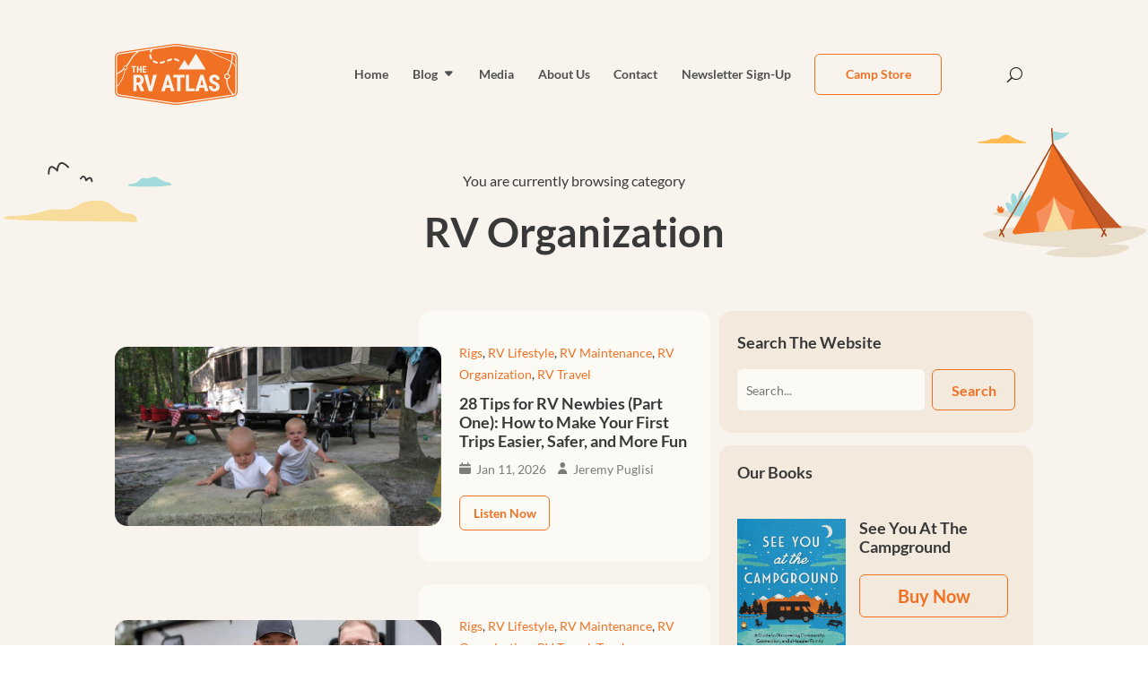

--- FILE ---
content_type: text/html; charset=utf-8
request_url: https://www.google.com/recaptcha/api2/anchor?ar=1&k=6LdhJ4IpAAAAAFNxrZEDmGtn2_69Unw-4GDAeoPm&co=aHR0cHM6Ly90aGVydmF0bGFzLmNvbTo0NDM.&hl=en&v=N67nZn4AqZkNcbeMu4prBgzg&size=invisible&anchor-ms=20000&execute-ms=30000&cb=lm9nj98rufzm
body_size: 49672
content:
<!DOCTYPE HTML><html dir="ltr" lang="en"><head><meta http-equiv="Content-Type" content="text/html; charset=UTF-8">
<meta http-equiv="X-UA-Compatible" content="IE=edge">
<title>reCAPTCHA</title>
<style type="text/css">
/* cyrillic-ext */
@font-face {
  font-family: 'Roboto';
  font-style: normal;
  font-weight: 400;
  font-stretch: 100%;
  src: url(//fonts.gstatic.com/s/roboto/v48/KFO7CnqEu92Fr1ME7kSn66aGLdTylUAMa3GUBHMdazTgWw.woff2) format('woff2');
  unicode-range: U+0460-052F, U+1C80-1C8A, U+20B4, U+2DE0-2DFF, U+A640-A69F, U+FE2E-FE2F;
}
/* cyrillic */
@font-face {
  font-family: 'Roboto';
  font-style: normal;
  font-weight: 400;
  font-stretch: 100%;
  src: url(//fonts.gstatic.com/s/roboto/v48/KFO7CnqEu92Fr1ME7kSn66aGLdTylUAMa3iUBHMdazTgWw.woff2) format('woff2');
  unicode-range: U+0301, U+0400-045F, U+0490-0491, U+04B0-04B1, U+2116;
}
/* greek-ext */
@font-face {
  font-family: 'Roboto';
  font-style: normal;
  font-weight: 400;
  font-stretch: 100%;
  src: url(//fonts.gstatic.com/s/roboto/v48/KFO7CnqEu92Fr1ME7kSn66aGLdTylUAMa3CUBHMdazTgWw.woff2) format('woff2');
  unicode-range: U+1F00-1FFF;
}
/* greek */
@font-face {
  font-family: 'Roboto';
  font-style: normal;
  font-weight: 400;
  font-stretch: 100%;
  src: url(//fonts.gstatic.com/s/roboto/v48/KFO7CnqEu92Fr1ME7kSn66aGLdTylUAMa3-UBHMdazTgWw.woff2) format('woff2');
  unicode-range: U+0370-0377, U+037A-037F, U+0384-038A, U+038C, U+038E-03A1, U+03A3-03FF;
}
/* math */
@font-face {
  font-family: 'Roboto';
  font-style: normal;
  font-weight: 400;
  font-stretch: 100%;
  src: url(//fonts.gstatic.com/s/roboto/v48/KFO7CnqEu92Fr1ME7kSn66aGLdTylUAMawCUBHMdazTgWw.woff2) format('woff2');
  unicode-range: U+0302-0303, U+0305, U+0307-0308, U+0310, U+0312, U+0315, U+031A, U+0326-0327, U+032C, U+032F-0330, U+0332-0333, U+0338, U+033A, U+0346, U+034D, U+0391-03A1, U+03A3-03A9, U+03B1-03C9, U+03D1, U+03D5-03D6, U+03F0-03F1, U+03F4-03F5, U+2016-2017, U+2034-2038, U+203C, U+2040, U+2043, U+2047, U+2050, U+2057, U+205F, U+2070-2071, U+2074-208E, U+2090-209C, U+20D0-20DC, U+20E1, U+20E5-20EF, U+2100-2112, U+2114-2115, U+2117-2121, U+2123-214F, U+2190, U+2192, U+2194-21AE, U+21B0-21E5, U+21F1-21F2, U+21F4-2211, U+2213-2214, U+2216-22FF, U+2308-230B, U+2310, U+2319, U+231C-2321, U+2336-237A, U+237C, U+2395, U+239B-23B7, U+23D0, U+23DC-23E1, U+2474-2475, U+25AF, U+25B3, U+25B7, U+25BD, U+25C1, U+25CA, U+25CC, U+25FB, U+266D-266F, U+27C0-27FF, U+2900-2AFF, U+2B0E-2B11, U+2B30-2B4C, U+2BFE, U+3030, U+FF5B, U+FF5D, U+1D400-1D7FF, U+1EE00-1EEFF;
}
/* symbols */
@font-face {
  font-family: 'Roboto';
  font-style: normal;
  font-weight: 400;
  font-stretch: 100%;
  src: url(//fonts.gstatic.com/s/roboto/v48/KFO7CnqEu92Fr1ME7kSn66aGLdTylUAMaxKUBHMdazTgWw.woff2) format('woff2');
  unicode-range: U+0001-000C, U+000E-001F, U+007F-009F, U+20DD-20E0, U+20E2-20E4, U+2150-218F, U+2190, U+2192, U+2194-2199, U+21AF, U+21E6-21F0, U+21F3, U+2218-2219, U+2299, U+22C4-22C6, U+2300-243F, U+2440-244A, U+2460-24FF, U+25A0-27BF, U+2800-28FF, U+2921-2922, U+2981, U+29BF, U+29EB, U+2B00-2BFF, U+4DC0-4DFF, U+FFF9-FFFB, U+10140-1018E, U+10190-1019C, U+101A0, U+101D0-101FD, U+102E0-102FB, U+10E60-10E7E, U+1D2C0-1D2D3, U+1D2E0-1D37F, U+1F000-1F0FF, U+1F100-1F1AD, U+1F1E6-1F1FF, U+1F30D-1F30F, U+1F315, U+1F31C, U+1F31E, U+1F320-1F32C, U+1F336, U+1F378, U+1F37D, U+1F382, U+1F393-1F39F, U+1F3A7-1F3A8, U+1F3AC-1F3AF, U+1F3C2, U+1F3C4-1F3C6, U+1F3CA-1F3CE, U+1F3D4-1F3E0, U+1F3ED, U+1F3F1-1F3F3, U+1F3F5-1F3F7, U+1F408, U+1F415, U+1F41F, U+1F426, U+1F43F, U+1F441-1F442, U+1F444, U+1F446-1F449, U+1F44C-1F44E, U+1F453, U+1F46A, U+1F47D, U+1F4A3, U+1F4B0, U+1F4B3, U+1F4B9, U+1F4BB, U+1F4BF, U+1F4C8-1F4CB, U+1F4D6, U+1F4DA, U+1F4DF, U+1F4E3-1F4E6, U+1F4EA-1F4ED, U+1F4F7, U+1F4F9-1F4FB, U+1F4FD-1F4FE, U+1F503, U+1F507-1F50B, U+1F50D, U+1F512-1F513, U+1F53E-1F54A, U+1F54F-1F5FA, U+1F610, U+1F650-1F67F, U+1F687, U+1F68D, U+1F691, U+1F694, U+1F698, U+1F6AD, U+1F6B2, U+1F6B9-1F6BA, U+1F6BC, U+1F6C6-1F6CF, U+1F6D3-1F6D7, U+1F6E0-1F6EA, U+1F6F0-1F6F3, U+1F6F7-1F6FC, U+1F700-1F7FF, U+1F800-1F80B, U+1F810-1F847, U+1F850-1F859, U+1F860-1F887, U+1F890-1F8AD, U+1F8B0-1F8BB, U+1F8C0-1F8C1, U+1F900-1F90B, U+1F93B, U+1F946, U+1F984, U+1F996, U+1F9E9, U+1FA00-1FA6F, U+1FA70-1FA7C, U+1FA80-1FA89, U+1FA8F-1FAC6, U+1FACE-1FADC, U+1FADF-1FAE9, U+1FAF0-1FAF8, U+1FB00-1FBFF;
}
/* vietnamese */
@font-face {
  font-family: 'Roboto';
  font-style: normal;
  font-weight: 400;
  font-stretch: 100%;
  src: url(//fonts.gstatic.com/s/roboto/v48/KFO7CnqEu92Fr1ME7kSn66aGLdTylUAMa3OUBHMdazTgWw.woff2) format('woff2');
  unicode-range: U+0102-0103, U+0110-0111, U+0128-0129, U+0168-0169, U+01A0-01A1, U+01AF-01B0, U+0300-0301, U+0303-0304, U+0308-0309, U+0323, U+0329, U+1EA0-1EF9, U+20AB;
}
/* latin-ext */
@font-face {
  font-family: 'Roboto';
  font-style: normal;
  font-weight: 400;
  font-stretch: 100%;
  src: url(//fonts.gstatic.com/s/roboto/v48/KFO7CnqEu92Fr1ME7kSn66aGLdTylUAMa3KUBHMdazTgWw.woff2) format('woff2');
  unicode-range: U+0100-02BA, U+02BD-02C5, U+02C7-02CC, U+02CE-02D7, U+02DD-02FF, U+0304, U+0308, U+0329, U+1D00-1DBF, U+1E00-1E9F, U+1EF2-1EFF, U+2020, U+20A0-20AB, U+20AD-20C0, U+2113, U+2C60-2C7F, U+A720-A7FF;
}
/* latin */
@font-face {
  font-family: 'Roboto';
  font-style: normal;
  font-weight: 400;
  font-stretch: 100%;
  src: url(//fonts.gstatic.com/s/roboto/v48/KFO7CnqEu92Fr1ME7kSn66aGLdTylUAMa3yUBHMdazQ.woff2) format('woff2');
  unicode-range: U+0000-00FF, U+0131, U+0152-0153, U+02BB-02BC, U+02C6, U+02DA, U+02DC, U+0304, U+0308, U+0329, U+2000-206F, U+20AC, U+2122, U+2191, U+2193, U+2212, U+2215, U+FEFF, U+FFFD;
}
/* cyrillic-ext */
@font-face {
  font-family: 'Roboto';
  font-style: normal;
  font-weight: 500;
  font-stretch: 100%;
  src: url(//fonts.gstatic.com/s/roboto/v48/KFO7CnqEu92Fr1ME7kSn66aGLdTylUAMa3GUBHMdazTgWw.woff2) format('woff2');
  unicode-range: U+0460-052F, U+1C80-1C8A, U+20B4, U+2DE0-2DFF, U+A640-A69F, U+FE2E-FE2F;
}
/* cyrillic */
@font-face {
  font-family: 'Roboto';
  font-style: normal;
  font-weight: 500;
  font-stretch: 100%;
  src: url(//fonts.gstatic.com/s/roboto/v48/KFO7CnqEu92Fr1ME7kSn66aGLdTylUAMa3iUBHMdazTgWw.woff2) format('woff2');
  unicode-range: U+0301, U+0400-045F, U+0490-0491, U+04B0-04B1, U+2116;
}
/* greek-ext */
@font-face {
  font-family: 'Roboto';
  font-style: normal;
  font-weight: 500;
  font-stretch: 100%;
  src: url(//fonts.gstatic.com/s/roboto/v48/KFO7CnqEu92Fr1ME7kSn66aGLdTylUAMa3CUBHMdazTgWw.woff2) format('woff2');
  unicode-range: U+1F00-1FFF;
}
/* greek */
@font-face {
  font-family: 'Roboto';
  font-style: normal;
  font-weight: 500;
  font-stretch: 100%;
  src: url(//fonts.gstatic.com/s/roboto/v48/KFO7CnqEu92Fr1ME7kSn66aGLdTylUAMa3-UBHMdazTgWw.woff2) format('woff2');
  unicode-range: U+0370-0377, U+037A-037F, U+0384-038A, U+038C, U+038E-03A1, U+03A3-03FF;
}
/* math */
@font-face {
  font-family: 'Roboto';
  font-style: normal;
  font-weight: 500;
  font-stretch: 100%;
  src: url(//fonts.gstatic.com/s/roboto/v48/KFO7CnqEu92Fr1ME7kSn66aGLdTylUAMawCUBHMdazTgWw.woff2) format('woff2');
  unicode-range: U+0302-0303, U+0305, U+0307-0308, U+0310, U+0312, U+0315, U+031A, U+0326-0327, U+032C, U+032F-0330, U+0332-0333, U+0338, U+033A, U+0346, U+034D, U+0391-03A1, U+03A3-03A9, U+03B1-03C9, U+03D1, U+03D5-03D6, U+03F0-03F1, U+03F4-03F5, U+2016-2017, U+2034-2038, U+203C, U+2040, U+2043, U+2047, U+2050, U+2057, U+205F, U+2070-2071, U+2074-208E, U+2090-209C, U+20D0-20DC, U+20E1, U+20E5-20EF, U+2100-2112, U+2114-2115, U+2117-2121, U+2123-214F, U+2190, U+2192, U+2194-21AE, U+21B0-21E5, U+21F1-21F2, U+21F4-2211, U+2213-2214, U+2216-22FF, U+2308-230B, U+2310, U+2319, U+231C-2321, U+2336-237A, U+237C, U+2395, U+239B-23B7, U+23D0, U+23DC-23E1, U+2474-2475, U+25AF, U+25B3, U+25B7, U+25BD, U+25C1, U+25CA, U+25CC, U+25FB, U+266D-266F, U+27C0-27FF, U+2900-2AFF, U+2B0E-2B11, U+2B30-2B4C, U+2BFE, U+3030, U+FF5B, U+FF5D, U+1D400-1D7FF, U+1EE00-1EEFF;
}
/* symbols */
@font-face {
  font-family: 'Roboto';
  font-style: normal;
  font-weight: 500;
  font-stretch: 100%;
  src: url(//fonts.gstatic.com/s/roboto/v48/KFO7CnqEu92Fr1ME7kSn66aGLdTylUAMaxKUBHMdazTgWw.woff2) format('woff2');
  unicode-range: U+0001-000C, U+000E-001F, U+007F-009F, U+20DD-20E0, U+20E2-20E4, U+2150-218F, U+2190, U+2192, U+2194-2199, U+21AF, U+21E6-21F0, U+21F3, U+2218-2219, U+2299, U+22C4-22C6, U+2300-243F, U+2440-244A, U+2460-24FF, U+25A0-27BF, U+2800-28FF, U+2921-2922, U+2981, U+29BF, U+29EB, U+2B00-2BFF, U+4DC0-4DFF, U+FFF9-FFFB, U+10140-1018E, U+10190-1019C, U+101A0, U+101D0-101FD, U+102E0-102FB, U+10E60-10E7E, U+1D2C0-1D2D3, U+1D2E0-1D37F, U+1F000-1F0FF, U+1F100-1F1AD, U+1F1E6-1F1FF, U+1F30D-1F30F, U+1F315, U+1F31C, U+1F31E, U+1F320-1F32C, U+1F336, U+1F378, U+1F37D, U+1F382, U+1F393-1F39F, U+1F3A7-1F3A8, U+1F3AC-1F3AF, U+1F3C2, U+1F3C4-1F3C6, U+1F3CA-1F3CE, U+1F3D4-1F3E0, U+1F3ED, U+1F3F1-1F3F3, U+1F3F5-1F3F7, U+1F408, U+1F415, U+1F41F, U+1F426, U+1F43F, U+1F441-1F442, U+1F444, U+1F446-1F449, U+1F44C-1F44E, U+1F453, U+1F46A, U+1F47D, U+1F4A3, U+1F4B0, U+1F4B3, U+1F4B9, U+1F4BB, U+1F4BF, U+1F4C8-1F4CB, U+1F4D6, U+1F4DA, U+1F4DF, U+1F4E3-1F4E6, U+1F4EA-1F4ED, U+1F4F7, U+1F4F9-1F4FB, U+1F4FD-1F4FE, U+1F503, U+1F507-1F50B, U+1F50D, U+1F512-1F513, U+1F53E-1F54A, U+1F54F-1F5FA, U+1F610, U+1F650-1F67F, U+1F687, U+1F68D, U+1F691, U+1F694, U+1F698, U+1F6AD, U+1F6B2, U+1F6B9-1F6BA, U+1F6BC, U+1F6C6-1F6CF, U+1F6D3-1F6D7, U+1F6E0-1F6EA, U+1F6F0-1F6F3, U+1F6F7-1F6FC, U+1F700-1F7FF, U+1F800-1F80B, U+1F810-1F847, U+1F850-1F859, U+1F860-1F887, U+1F890-1F8AD, U+1F8B0-1F8BB, U+1F8C0-1F8C1, U+1F900-1F90B, U+1F93B, U+1F946, U+1F984, U+1F996, U+1F9E9, U+1FA00-1FA6F, U+1FA70-1FA7C, U+1FA80-1FA89, U+1FA8F-1FAC6, U+1FACE-1FADC, U+1FADF-1FAE9, U+1FAF0-1FAF8, U+1FB00-1FBFF;
}
/* vietnamese */
@font-face {
  font-family: 'Roboto';
  font-style: normal;
  font-weight: 500;
  font-stretch: 100%;
  src: url(//fonts.gstatic.com/s/roboto/v48/KFO7CnqEu92Fr1ME7kSn66aGLdTylUAMa3OUBHMdazTgWw.woff2) format('woff2');
  unicode-range: U+0102-0103, U+0110-0111, U+0128-0129, U+0168-0169, U+01A0-01A1, U+01AF-01B0, U+0300-0301, U+0303-0304, U+0308-0309, U+0323, U+0329, U+1EA0-1EF9, U+20AB;
}
/* latin-ext */
@font-face {
  font-family: 'Roboto';
  font-style: normal;
  font-weight: 500;
  font-stretch: 100%;
  src: url(//fonts.gstatic.com/s/roboto/v48/KFO7CnqEu92Fr1ME7kSn66aGLdTylUAMa3KUBHMdazTgWw.woff2) format('woff2');
  unicode-range: U+0100-02BA, U+02BD-02C5, U+02C7-02CC, U+02CE-02D7, U+02DD-02FF, U+0304, U+0308, U+0329, U+1D00-1DBF, U+1E00-1E9F, U+1EF2-1EFF, U+2020, U+20A0-20AB, U+20AD-20C0, U+2113, U+2C60-2C7F, U+A720-A7FF;
}
/* latin */
@font-face {
  font-family: 'Roboto';
  font-style: normal;
  font-weight: 500;
  font-stretch: 100%;
  src: url(//fonts.gstatic.com/s/roboto/v48/KFO7CnqEu92Fr1ME7kSn66aGLdTylUAMa3yUBHMdazQ.woff2) format('woff2');
  unicode-range: U+0000-00FF, U+0131, U+0152-0153, U+02BB-02BC, U+02C6, U+02DA, U+02DC, U+0304, U+0308, U+0329, U+2000-206F, U+20AC, U+2122, U+2191, U+2193, U+2212, U+2215, U+FEFF, U+FFFD;
}
/* cyrillic-ext */
@font-face {
  font-family: 'Roboto';
  font-style: normal;
  font-weight: 900;
  font-stretch: 100%;
  src: url(//fonts.gstatic.com/s/roboto/v48/KFO7CnqEu92Fr1ME7kSn66aGLdTylUAMa3GUBHMdazTgWw.woff2) format('woff2');
  unicode-range: U+0460-052F, U+1C80-1C8A, U+20B4, U+2DE0-2DFF, U+A640-A69F, U+FE2E-FE2F;
}
/* cyrillic */
@font-face {
  font-family: 'Roboto';
  font-style: normal;
  font-weight: 900;
  font-stretch: 100%;
  src: url(//fonts.gstatic.com/s/roboto/v48/KFO7CnqEu92Fr1ME7kSn66aGLdTylUAMa3iUBHMdazTgWw.woff2) format('woff2');
  unicode-range: U+0301, U+0400-045F, U+0490-0491, U+04B0-04B1, U+2116;
}
/* greek-ext */
@font-face {
  font-family: 'Roboto';
  font-style: normal;
  font-weight: 900;
  font-stretch: 100%;
  src: url(//fonts.gstatic.com/s/roboto/v48/KFO7CnqEu92Fr1ME7kSn66aGLdTylUAMa3CUBHMdazTgWw.woff2) format('woff2');
  unicode-range: U+1F00-1FFF;
}
/* greek */
@font-face {
  font-family: 'Roboto';
  font-style: normal;
  font-weight: 900;
  font-stretch: 100%;
  src: url(//fonts.gstatic.com/s/roboto/v48/KFO7CnqEu92Fr1ME7kSn66aGLdTylUAMa3-UBHMdazTgWw.woff2) format('woff2');
  unicode-range: U+0370-0377, U+037A-037F, U+0384-038A, U+038C, U+038E-03A1, U+03A3-03FF;
}
/* math */
@font-face {
  font-family: 'Roboto';
  font-style: normal;
  font-weight: 900;
  font-stretch: 100%;
  src: url(//fonts.gstatic.com/s/roboto/v48/KFO7CnqEu92Fr1ME7kSn66aGLdTylUAMawCUBHMdazTgWw.woff2) format('woff2');
  unicode-range: U+0302-0303, U+0305, U+0307-0308, U+0310, U+0312, U+0315, U+031A, U+0326-0327, U+032C, U+032F-0330, U+0332-0333, U+0338, U+033A, U+0346, U+034D, U+0391-03A1, U+03A3-03A9, U+03B1-03C9, U+03D1, U+03D5-03D6, U+03F0-03F1, U+03F4-03F5, U+2016-2017, U+2034-2038, U+203C, U+2040, U+2043, U+2047, U+2050, U+2057, U+205F, U+2070-2071, U+2074-208E, U+2090-209C, U+20D0-20DC, U+20E1, U+20E5-20EF, U+2100-2112, U+2114-2115, U+2117-2121, U+2123-214F, U+2190, U+2192, U+2194-21AE, U+21B0-21E5, U+21F1-21F2, U+21F4-2211, U+2213-2214, U+2216-22FF, U+2308-230B, U+2310, U+2319, U+231C-2321, U+2336-237A, U+237C, U+2395, U+239B-23B7, U+23D0, U+23DC-23E1, U+2474-2475, U+25AF, U+25B3, U+25B7, U+25BD, U+25C1, U+25CA, U+25CC, U+25FB, U+266D-266F, U+27C0-27FF, U+2900-2AFF, U+2B0E-2B11, U+2B30-2B4C, U+2BFE, U+3030, U+FF5B, U+FF5D, U+1D400-1D7FF, U+1EE00-1EEFF;
}
/* symbols */
@font-face {
  font-family: 'Roboto';
  font-style: normal;
  font-weight: 900;
  font-stretch: 100%;
  src: url(//fonts.gstatic.com/s/roboto/v48/KFO7CnqEu92Fr1ME7kSn66aGLdTylUAMaxKUBHMdazTgWw.woff2) format('woff2');
  unicode-range: U+0001-000C, U+000E-001F, U+007F-009F, U+20DD-20E0, U+20E2-20E4, U+2150-218F, U+2190, U+2192, U+2194-2199, U+21AF, U+21E6-21F0, U+21F3, U+2218-2219, U+2299, U+22C4-22C6, U+2300-243F, U+2440-244A, U+2460-24FF, U+25A0-27BF, U+2800-28FF, U+2921-2922, U+2981, U+29BF, U+29EB, U+2B00-2BFF, U+4DC0-4DFF, U+FFF9-FFFB, U+10140-1018E, U+10190-1019C, U+101A0, U+101D0-101FD, U+102E0-102FB, U+10E60-10E7E, U+1D2C0-1D2D3, U+1D2E0-1D37F, U+1F000-1F0FF, U+1F100-1F1AD, U+1F1E6-1F1FF, U+1F30D-1F30F, U+1F315, U+1F31C, U+1F31E, U+1F320-1F32C, U+1F336, U+1F378, U+1F37D, U+1F382, U+1F393-1F39F, U+1F3A7-1F3A8, U+1F3AC-1F3AF, U+1F3C2, U+1F3C4-1F3C6, U+1F3CA-1F3CE, U+1F3D4-1F3E0, U+1F3ED, U+1F3F1-1F3F3, U+1F3F5-1F3F7, U+1F408, U+1F415, U+1F41F, U+1F426, U+1F43F, U+1F441-1F442, U+1F444, U+1F446-1F449, U+1F44C-1F44E, U+1F453, U+1F46A, U+1F47D, U+1F4A3, U+1F4B0, U+1F4B3, U+1F4B9, U+1F4BB, U+1F4BF, U+1F4C8-1F4CB, U+1F4D6, U+1F4DA, U+1F4DF, U+1F4E3-1F4E6, U+1F4EA-1F4ED, U+1F4F7, U+1F4F9-1F4FB, U+1F4FD-1F4FE, U+1F503, U+1F507-1F50B, U+1F50D, U+1F512-1F513, U+1F53E-1F54A, U+1F54F-1F5FA, U+1F610, U+1F650-1F67F, U+1F687, U+1F68D, U+1F691, U+1F694, U+1F698, U+1F6AD, U+1F6B2, U+1F6B9-1F6BA, U+1F6BC, U+1F6C6-1F6CF, U+1F6D3-1F6D7, U+1F6E0-1F6EA, U+1F6F0-1F6F3, U+1F6F7-1F6FC, U+1F700-1F7FF, U+1F800-1F80B, U+1F810-1F847, U+1F850-1F859, U+1F860-1F887, U+1F890-1F8AD, U+1F8B0-1F8BB, U+1F8C0-1F8C1, U+1F900-1F90B, U+1F93B, U+1F946, U+1F984, U+1F996, U+1F9E9, U+1FA00-1FA6F, U+1FA70-1FA7C, U+1FA80-1FA89, U+1FA8F-1FAC6, U+1FACE-1FADC, U+1FADF-1FAE9, U+1FAF0-1FAF8, U+1FB00-1FBFF;
}
/* vietnamese */
@font-face {
  font-family: 'Roboto';
  font-style: normal;
  font-weight: 900;
  font-stretch: 100%;
  src: url(//fonts.gstatic.com/s/roboto/v48/KFO7CnqEu92Fr1ME7kSn66aGLdTylUAMa3OUBHMdazTgWw.woff2) format('woff2');
  unicode-range: U+0102-0103, U+0110-0111, U+0128-0129, U+0168-0169, U+01A0-01A1, U+01AF-01B0, U+0300-0301, U+0303-0304, U+0308-0309, U+0323, U+0329, U+1EA0-1EF9, U+20AB;
}
/* latin-ext */
@font-face {
  font-family: 'Roboto';
  font-style: normal;
  font-weight: 900;
  font-stretch: 100%;
  src: url(//fonts.gstatic.com/s/roboto/v48/KFO7CnqEu92Fr1ME7kSn66aGLdTylUAMa3KUBHMdazTgWw.woff2) format('woff2');
  unicode-range: U+0100-02BA, U+02BD-02C5, U+02C7-02CC, U+02CE-02D7, U+02DD-02FF, U+0304, U+0308, U+0329, U+1D00-1DBF, U+1E00-1E9F, U+1EF2-1EFF, U+2020, U+20A0-20AB, U+20AD-20C0, U+2113, U+2C60-2C7F, U+A720-A7FF;
}
/* latin */
@font-face {
  font-family: 'Roboto';
  font-style: normal;
  font-weight: 900;
  font-stretch: 100%;
  src: url(//fonts.gstatic.com/s/roboto/v48/KFO7CnqEu92Fr1ME7kSn66aGLdTylUAMa3yUBHMdazQ.woff2) format('woff2');
  unicode-range: U+0000-00FF, U+0131, U+0152-0153, U+02BB-02BC, U+02C6, U+02DA, U+02DC, U+0304, U+0308, U+0329, U+2000-206F, U+20AC, U+2122, U+2191, U+2193, U+2212, U+2215, U+FEFF, U+FFFD;
}

</style>
<link rel="stylesheet" type="text/css" href="https://www.gstatic.com/recaptcha/releases/N67nZn4AqZkNcbeMu4prBgzg/styles__ltr.css">
<script nonce="eR9HVoF17-69BbKaKZ9vBA" type="text/javascript">window['__recaptcha_api'] = 'https://www.google.com/recaptcha/api2/';</script>
<script type="text/javascript" src="https://www.gstatic.com/recaptcha/releases/N67nZn4AqZkNcbeMu4prBgzg/recaptcha__en.js" nonce="eR9HVoF17-69BbKaKZ9vBA">
      
    </script></head>
<body><div id="rc-anchor-alert" class="rc-anchor-alert"></div>
<input type="hidden" id="recaptcha-token" value="[base64]">
<script type="text/javascript" nonce="eR9HVoF17-69BbKaKZ9vBA">
      recaptcha.anchor.Main.init("[\x22ainput\x22,[\x22bgdata\x22,\x22\x22,\[base64]/[base64]/[base64]/[base64]/[base64]/UltsKytdPUU6KEU8MjA0OD9SW2wrK109RT4+NnwxOTI6KChFJjY0NTEyKT09NTUyOTYmJk0rMTxjLmxlbmd0aCYmKGMuY2hhckNvZGVBdChNKzEpJjY0NTEyKT09NTYzMjA/[base64]/[base64]/[base64]/[base64]/[base64]/[base64]/[base64]\x22,\[base64]\x22,\x22w7k4w6UpfcOAD3rDj2TCisOCwopcf8KsdHkUw5HCksOkw4VNw4zDg8K4WcOKKAtfwrZtP31SwrptwrTCtxXDjyPCrsKcwrnDssK5XCzDjMKhaH9Ew5jCtCYDwpMVXiNnw7LDgMOHw6fDucKncsKmwqDCmcO3ZMOPTcOgOsO7wqosb8O1LMKfM8OwA2/CinbCkWbCgcO8IxfCqsKFZV/DksOrCsKDccKgBMO0wrnDkivDqMOSwokKHMKrXsOBF3c2ZsOow7nCpsKgw7A8woPDqTfCo8OHICfDuMKQZ1NowojDmcKIwpoKwoTCkgDCgsOOw69jwqHCrcKsC8KZw48xRnoVBUDDkMK1FcK2worCoHjDpsKwwr/[base64]/ConxewrTCsCkfJHTCjAQnw4Ixw7nDrD5Nwo9tEgnCu8O6wq3Ckk/[base64]/CsGAhwrhidsOqw6LDo8OjA3sOw6vDtHzCvsOJPk7DmsObwrHCl8OwwoPDn0XDoMKew7rCn3VaPUoAZWBtLsKDGEsCSSljNijChDHDpmZww4jDjSU5J8Oww7wawr/CpTnDnhTCo8KBwq94N2sNTMOLYCjDncOIHgPCgMOTw7cTw60yRcKrwolDccO8NS5zTsKVwpPDphc9w73CtBTDombClFDDm8OFwqUlw5fCoD/DnTRdwrEDwoXCtcOkwq5TSg/DjcOZczd8EFoSwpIzOXnDq8OzB8OFBX5IwqFtwrlwGcKXTsOYw7PDjsOfw4PDvCZ/f8KuHiXCnCBqOTMrwrA5aU4Ae8KCE0xjd3RlUkF0ZSo/M8O1NDZ3wobDiG/[base64]/Diww3IsKBwpTDqcOPdm/Cl3VdwrkGw5Yawr7CnzkZekvDkcO1w4gdwrTDt8KHw4lBZnRZwqLDksOBwrbCrMK4wogfYsKJw7/DjMKBZsOTEsOqPTBAJcOpw67CgCsRwpPDhHQLw7taw7zDpRFeTcKsIMKsbcOiSMO1w7cpJ8OdHi/Dn8OjJMKEwooPdGzCi8Kkw6nDoXrDpCkOLH0oGHNywpLDoEfCqiDDusO7cFvDrwfDrkvCrTvCtsKgwpAmw6odd2YGwpDCmEtsw4fDq8OdworDhF0uw5vDqHEueWVQw71KRMKmwqnCnTHDm0XDh8Osw4gawqZAeMO+w6/CmGYxw65zJEE+wr10DiYQYm1Ww4BEfMKQLMKHLzElW8KsdhzCmVXCrnDDsMKfwqvCg8KhwoUkwrQ+d8OTf8KpGgwNw4RLwqlvCR7DisOPMkEtwrzDqzrDrzDCrB7CthLDmMKaw4kxwo0Ow6RrXEDCs2TDrB/[base64]/[base64]/DrMONSMOJQcKPwqrDoMObOcOdwrBZwrjDusKKbhUXwrTCh0Jvw4NcAW1Nwq3DvxLCvV/Dk8OGegDCq8Old0dyew4EwpQqJzU9XMKtfFFOGUg2Cxh+HcO5AsOxXsKKEMOpwo4fKMKVEMOLKBzDh8OxAlHCqhPCnsKNccKpejhMXcKQMxbDkcOjOcOLw5h6PcO6MRnDrWVtR8KbwoPDgV3DncK5OS4YAxjChipKw64fe8Oow7PDgDcywrwnwr/DrSzCn3rChWDDhMKowoJKOcKLEsKfw7x3wobCpRDCtcKiw73DrsKBA8KTVsKZJGtow6HCvyvCugHCkmV/w4MFw4vCkcOBw5QFOsK/ZMO/w6XDi8KDfsKhwprCgwXCq1rCuSzChVJow5xdYsKTw7BkU3cTwrrDr3p6VTDDjAzCgMKydhgqwovCjxzDmGlpw5BawojCisOawpFORMKRJ8KxXcOzw6YIwrfChwxNF8OoI8O/w47ClMKVw5LDrsKKL8OzwpDCocOswpDDtcKtw7VCwrp6UXgFF8O1woDDjcO/JxMHPGALw5sGFCHCgcOvPMOdw6/Cu8Oow77CocOZHcOMGR3DusKKAMO1bgvDkcK6woJXwpbDtMOXw4XDnTrDl3TDjcK/WD/[base64]/woDDlsKjw5PDv1rCqlMVYgVVHsKcPF/Dp3UHwqnCvcKvNMONwrxnGMKTwo/CiMKKw44Hw67DoMOhw4HCrsKyCsKrPSrCp8Kyw5nCpDHDj3LDqMOxwpbCoSZ0wr48w55/wpLDs8O8RTxMbQHDicKGaB7CnMKwwoXDpH46wqbDk1/DqMO5wr3CiH3CiA8aOkcQwpfDoWzCpUVmCsOgwosNRCfDpQtWUMK/wpjCj1NzwqPCm8OsRwHCt33Dr8KNbcOwWEXDh8OhMxYcWk0Haypxwr7CqRDCrDlBwrDCghTCnGBeLcKHwrrDtBvDh2Yjw7LDhMO4Gi/CpMOeU8O+IBUUcDTDriJtwo8vwrLDky3DsQgZw6LDl8KgY8KTEcK2w7fDgsOjw5pXAcKJDsK2In7CjybDgxIKC3jCtsO5wrt7aVB0w4/Dkl0OYDjCol0wJ8KVZwp/wpnDkHLCo3Eqwr9uwqMPQAPDvMKEW3VPWGZHwqfCu0BTwrvDl8KQZwvCmcKqw4rDlXPDqmDCrMKLwqHDhcKPw4YSTMOowqrCkwDCk1bCrFnCgQpiw5NFw7HDjQvDrRckDcKsSsKewowZw7ZOKybCtUt7w55BXMKGKl0bwronwqcIwoclwq/[base64]/[base64]/DpMOjwr51w5xSdsOcw53ClRbCrsO/[base64]/Dl8KEwoQ/KSbDlcOTwozDu8K6w4gPY8KpwoFmY8KkKMO2A8Oow4bDk8KYKGjCmj1INXgcwpsHRcKcX2J1OsOYwp7Cr8O/wr9bFsOSw4bDrAkRwpjCvMOVwrXDu8K1wpl+w6TCi37CtQ/Dv8K6wpDCosKiwrXCkMORwoLCu8K8QzETR8OSw7NKw6l5QXXCjyHCp8K4wr3Cm8O6KsOCw4DCiMKGAREzVSt1cMKdU8Kdw7rDm0XDlzoNwrnDlsKRwoHDjn/DowTCnkfCjn7CrjsAw6YawrRSw49TwpnDkjYSw4wOw47CrcOXccKVw5kLdsKCw6/DnkXCnllARXxcK8OaR0PCh8KBw6pRWGvCq8KGKMOWDBVqwpFnEGVBFh8qwrFkdGN6w7kXw5NWbMO+w5c4Y8Obw6zCn1N0FsK1wrLCkMKFb8O6YsOiKWnDucKjwpo/w4VfwoJUdcK3w5psw7/DvsKEHMKEbGHDo8KSw4jDpcKIbMOFDMOpw58Sw4A+TUcvwpLDhcODw4HCqjfDncOpw4p5w4DDuDTCgwRSF8OFwrHDnhJQN2vCoVw2OMKyLsKiH8KVFkzCpCVRwq3Cu8KmFU3DvGk3cMO0CcKZwq8/bnzDp1J3wq7CnxdBwp7Dlk0eUsKjQsOlHmHCscKswqfDsH3DoVgBPsOfw5XDssOYCwzCqsKRCcOywrMTPXLCgH4gw4DCsi4Gw6o0wrJIwp/DqsKgwr/DtyYGwqLDjRQyHcKkAgwLe8OkN2Zkwp0+w5U5Kz3DoFnCkcKww5REw6jDmcO2w4pHw49Mw7xewovCk8O9RsOZMwNqEhLClcKuwpU3w7rCj8KewpMrDQRTABYhw54QC8O6w6wJPcK4SBMHwp7CjMK4woPCvlR6wqAvwp/ChQnDgT5kJMKvw7fDkMKZwoFAMAHDhAnDn8KZwrpjwqU4w7JWwosmw4omeA3DphJaZCEsG8K8eVbDkMODDE3Crk0UYnVuwp4VwovCox86wpcVOR/Dri1Jw4XDhClkw4nDh0nDnQwrLsO1w4LDnXsXwpjDtGplw70UOsKlZ8KPQcK8PMKkA8KQO2Vcw6FZw6TDjwsJMyEUw6HCh8OqMDl9w67DvlAuw6o8w7nDjXDCpnjClFvDjMOHd8O4w596woM6w440GcKowpPCglsvfMO9V3XDvRDDgsOgLxTDrDhHUEB2ZsK/FBILwqEBwpLDhn5Fw47DhcK+w6vDmQwDKMKOwqrDuMOrw6tHwrgNI3AQSnvCs13DuC/[base64]/[base64]/[base64]/wp0Twpw8BA3ClXpdFcKPZljCqwjDkcO3wo49csKJbMO2w5hDwpp/wrXDgC8JwosCwolKEMO8F3Ryw4fCkcOLcQ7DocONwoltw6lNw586X23CilDDr1LClAMwClhjcMK7d8Kiw6oMcBPCjcKIwrPDs8KCAwnDlz/Dk8KzIcOVMFPCgcKYw4FQw74xwo/[base64]/CviDCgmEAcsOBF8KBclZXwpN4w5t5wo/CucKHISbDmgpTEMKyQDHDgzUmP8OswqnCqMOcwpjCncO9DBnDpMK8wpANw47Dkm7DkxMqwrHDtHQlwrXCqMO8WsKfwrrDm8KbExpmwonCoGw9NMO4wr0dRcOYw7EuW29dD8Onc8OrYUTDug93wqRdw6/[base64]/wrtiwpwewpcPZlrCkMKMwo7Cv8OuwpB/LcOhw7rDmXUmwpTDvsOvwq3Dn3Y5C8KQwpJWDT8JGMOcw4fDs8KLwrJCe3Z1w4tFw5jCnQHCphR9fsOew5TCug7Co8KaZ8OrQMKtwo9Xw69EHD0lw4HCgX/CgcOnMMOJwrdtw7dBG8Oiw7t8wpzDtgNYLQgVGUpCw4EiZ8O0w4I2w4TDmsOcwrckw5LDtjnCkcOEw5fCljzDvBZgw6xxGibDn0pKwrTDsRbCm0zCrcKFwrvDisK3UcK4wopzwrQKc0NZSlluw69pwr7DjVXDlcK8woPClMKQwqLDrsK3TVNSKTQ/K2ZjXmvDmsKOw5pSwphEY8KbPsOgwoTCqMK6SMKgw6zCkyZTAMO8HHHDkmMsw6TCujfCtmQ1esO3w4ZSw4fCoU9rKh7Dj8KgwpMbCMK+w5fDv8ONTcOXwrQfeQnCmGDDvDZkw6LCl11sf8KNC37Dt1x8w7t7VsKYPMKkF8K5W0cnwpgdwqVKw4Evw7JQw5nDvC0mRFs/NsKpw447BMOcwoHChMOcMcKEwrnDuW50XsOcNcKXDFzCpQEjwrlrw5/Cl197QTd3w4rCmF4swoF0E8KdLMOrHSgjGhJGwpbCjFB4wrHCu2bDsUnDjcKsF1nCgk5+P8O8w618w7YlGsOzPxYIDMOXUsKDw657w4otNShHXcODw4nCtcO2GcOAMB7CnsKdHMOPwqDDisOzwoUmw4TDv8O2w7tXKTJ7wpHDjMOhB1jDtcO/T8OLwpwtdsOHeGF1bxHDq8KoecKkwpnChMKJSizChyvDqCrCsjhPHMO+AcOiw4/[base64]/Cm8KHCcOcYinDhMOcXMObFXjCmcKMElPCpWpSPjjDoF3CuGREY8KGJMKkwr7CscKjacKvw7kzw4UeFTE6woliwoPChsKwIcKNwo0zw7U4Z8Kxw6bCpsOuwpdRNsKqw5klwpXCsWLDtcOEw4/Ch8O8w58TOcOfQMKtwpfCryjCoMK+w7InbQZTambDqMKyfBopLMKeBWjClsOfwoPDhANPw7HDhFnCmH/CoxdHAMKJwq7CllZ0wo/CkQ5cwoXCsEfCtsKQc0AIw5nDusKuw7nCg1PCm8OrRcKMWyFUICVhFsK7wqXCkx55HDvCqcOgwpTDkMO9QMKpw6ADdS/CtMKBeCsJw6/Cq8Kkwpgow7A5wpnDm8OJXWMMVcOuGMOqw7DCjsOXWsK3w4ggP8OMwpvDozhFWcKubcKtIcOHMMKtCQ3DqMOfRldtHzkYwqkMOEdcYsK+wpNdZiRrw600wrjCiizDqHNWwqUgX2/CsMOiwrMyTcOXw488w63DpFvCkW94DX/DlcKvCcOaRmzDiEHCtQ4kwqjDhGg3F8ODwqo5T2/[base64]/[base64]/ClcKqF8KHRcObfUXCucOsPnvCt8OdCxxvw7QfXS41wrNcwo8CEcO+wpYPw63Cn8OVwoYjA0zCqApyFnTDiAHDpMKOw6zCg8OrLsOuwpjDgHpowo1ma8KMwpRwVFnCnsK/[base64]/CjsKtwp0JMsK2QsKwOsOqwp3DkHluwpx4wqXComkkMMKLasKHIRPCv1xEDsKVwrvDn8OIHjEmLEPCsBnDunjChGIXO8OkZcKhWHTCiCDDqT3CkF7Dt8OrecOywpXCs8ObwoVIOBTDvcO3IsOSwr/ClsKfOcKZSwRLQGHDq8OvP8OPHVoKw5BnwrXDhTctw5fDqsOgwrIyw6YJV3AbKy5two5EwrnCr1M1YsK3wqrCojc5KQfDgw9wD8KWTcOYcDXClsKGwp4IG8KMIC1FwrE9w5fDm8OXCjvDmH/DosKXPUhfw7zCgcKtw77CvcOHwr3CmlEywq/[base64]/[base64]/T8OHTB8cw61jw4tWQBEDZMOffBxvaMKgOTvDn2vCosKqw7lTw5TDh8Knw5rClcK8Wn8QwqhKQ8O3HSHDtsKEwqJ8Xw1/wqHCkmzDtg4kDcOawr9/wpBKTMKDSMO9wofDu3grTwt7f0rCiHXCiHfCs8ODwqjCh8K6EcK2HXFKwpvDoAoKAsKww4bCqk9uAUXCphBewohcMcKdLxzDnsO4DcKQdRVrdRE6G8OwLw/CuMOxwrkxHCMzw4HClxNMwprDnMKKRSsuf0MNw6ZEwpPCusKYw6HCsQrDs8OiCMOtwpvCiHzDtnHDtzNIb8OuDyfDhsKrMcOawohRwrLCmjjCm8K9wqtnw79Cwo3CpWJ2acKvHzcKw69Sw5Uwwo/CtBIIfcKFwqZjwo/DgcOnw7fCvAEcBV7DqcKVwosiw4DChwlAXsOYIMKYw4B7w5pce07DicOewqbDhxwYw4bCkGBqw6/Dq2MNwrrDmWt8wrNcLhXCnUrClMKfwqHCjsKwwqxZw4PCh8K7DGjDlcKGKcKgw49Nw6ocwprCujMzwpNVwqfDiChrw47DsMOowqRGGC/Dtn4Jw7XCo0fCl1zCmcOIJsKzW8KLwqjDpsKjwqfClsKGIsKvw5PDmcOqw6hlw5R/akYGfGlwdsOSXQHDi8KwfsOiw6tlFytQwqdQFsORRcKNQcOEw7MywqNLR8KxwpNPPcOdw78Gw7w2ZcKpVcK5CcOiJTt6wp/DtSfDg8KQw6rCmMKEVcOwEWMSLw4UckEMwog5IyLDlMOmwplQOUBUwqskDkjDtsO3w57CnUPDssOMRMOALMKnwoE9WcOqX3owSlR6ZiHDkVfDlMKEW8O6w63Cj8KEDAfCoMO5HFTDtMOWdjggJ8Ora8KkwrPCpifCn8Otw4/[base64]/DrcKNPl4RexXDkcOpwrxpesKKwrDDv8KwOMKXZ8OFLMKFYSzDmMKqw4nDqsO9EUkoUwrDj29AwozDpRXCjcOGbcOXUsKyDWVcf8OlworDrMOCwrJxCMOAIcKBa8ORc8KjwohMwooyw5/CsE0jwoTDhlNZwpPCii9ywrPDjWxaa0ZoQsKUw4ARNMKmDMOFSMOoLcOQS18pwqVCKDPDnMKjwoDDgGDCqnA8wqFUM8OxfcKNwojDqjBeGcOwwp3Dryd/[base64]/Cl8OmGCbCg1TDmDd9wpwjw6rCoMOZc0fDugPCtMONA3fChsOfwqRFKsOHw7wjw4MJOjUlWcK2CWTCsMOVwrtVw4vChMKYw5MwLi3DsWPDrDxew7oJwq4xEiIHw5pMWzPDmxEuw4DDg8OXdDNTwqhGw7YtwpbDlCfCnWnCscOtw5vDoMKKEwpaNsK5wq/DrQzDuzcgHsOcB8Kywo0LH8OFwpLCtsKjw7zDksOyDwFwaBvDrXvCr8ONw6fCqQQJw4zCoMOfGGnCosKqWcOQFcOMwqbDsQnCkSEnRFjCqmU8wrfCmgpDXMKgU8KIW3jDqWPCsmcIaMOAEMOvwrXCkTs1w4LCqMKXw7tbeR/Di05MBzDDtBY4wqrDkHTCjiDCnHJaw4IEw7/[base64]/CoTvDqsOcQUfCgEl6w4RVS8KwDsKyfkwQTVfDpHDCn8KTEkPChULDgEN9JcKmw7AUw4nCjcK+FzV5J0MLBcOOw5/DqcOvwrjDmVJ+w5FPbn/[base64]/HsKpw4PDg8Kbw4DCh21rwo7CjsOGKMOgwqFFbRTCgsO4MTRdw73CtQrDuycKwrVlBxdaRj/ChXrDgcKRW1bDusKXw4IVPsOVw73DgMOmw73DncKdwp/CijHCvHnDvcK7a1/Cr8KYYRHDnMKKwrjClHDCmsKJRTjDqcKmYcKxw5fCiCnDil1Sw64NN3vCqsOECcK7esOwXsKiQ8KkwoY3eFvCqjfCmcKLAsKIw5jDrBPCj0UAwrzCiMKJwr7CgcKZEBLCgcOSw5MaLxvCo8KMe0tuSCzChcK3bU4wb8KWJsKFYsKDw7/CmcOYacOvI8O9wpklXAnCkMOTwqrCocOWw7sLwpnCihdEIMOzODjCrMO8TiRrwoFewrBQKMKTw4QMw7d6wozChnzDtsK+YsKtwolPwp9tw73DvyMvw7rDt3jCmcOPw6RFbDlUwrvDln5+wqBTZMO5w5HCnX9AwoDDrcKsHMKqBwfDvwjCmnl5wqBSwpAnJcKFW25Zwq/Ci8OdwrXDsMOkwqLDt8OwLsKgRMKhwrbCr8K5wrLCrMKECsKfwqszwqtpdMOxw5rDtMOtw4vDk8K/[base64]/Dq8KjS0nDhsO6LMO8w5LDpcO9KcOLEsOqGXDCi8OIKSJcw7EoXMKGDMKvwofDm2QjCE/DgTcCwpJrw4hYOTsbQMK2QcKowrwew6wOw592c8Kpwo4+woBgb8OMDcKgwpUvw7HCscOvIVZHPzXCgMO/wq/Dk8OQw6TDs8Kzwpp/B1rDpMOAfsOtw6LCljAWXsO8w7dBZ0/[base64]/DocKvwpt+w5gJVFnClB1dwpXCp8KNw6TCk8O3w6dJdEIZMGUOfDDClMOddWdGw7DCsADCnWEcwoEywr07w43DlMKtwqRtw5fDiMK6wrLDigjDiBrDjDkSwqE/AjDCo8OKw7XCssOCw5nChMO7U8KocMOdwpXDoUXCl8KJwqxAwrvCjkhSw5vDicKjHCFcwoPCpDfDsw7CoMOnwr3CjzkXwod+w6PChsOxB8KTccOZWHFcKw4yXsK/[base64]/DjsKowpXDq8K2RUw0wprDp8K2wpgte3nDmsOxWUzDgsOBREXDmsOQw7gmfsOPQcKFwpc9ZWHDkMO3w4fDpS3Cm8K+w5jCo33DlsK8w4Q3FwEyGwsrw7jDs8KyQ2/DoS0jfMOUw51cw6M4w4lXKEPCucOtQFjCmMKwbsOPw4rDqGpSw6nCqiR+w6NRw4zDpFbCm8KRwrhKD8KgwrnDn8Ovw4LCuMKfwox1LTvDnX9decO9w6vCocKcw7XClcKmw7rCrsKzFcOoflXCrMOKwqo+IXhyOMOWMX/ChcKFwo/ChMOsL8KLwo/Djj/DisKsw7DDhVldwp/CjcK+PMOVE8O+WnQsFcKpbmFMDCLCo0VYw6weAzpjI8O6w6rDrVfDnXTDuMOiGMOISMOwwpvCp8Kswr3CsChTw4F+w6t2fHUuw6XDvMOuYRUDRMOCw5l8ZcKHw5DCnC7CicO1DMOSLcKUaMK5b8KKw6QUwrR8w6Uxw5pZwpQZZGLDpgHCpy1nw6oPwo0OLj/DicKtwoTCjMKhDS7DhC3Dt8KXwo7CpRB7w7zDo8KQFcKPG8Otw63DsDBUwo3CkFTDvcKIwofDjsK/BsKEYR9vw5HDh1l8wodPwoxxNHFAS3zDl8OLwqFOSmlow5zCvCnDum7DlQoaFlFiGVIWw4pEw5XCt8KWwqnCn8K1e8OXw7I3woMxwpkxwq3DrMOHwrLDmsKRIcKWBg87S0h6ccOYw4tjw4M0wpEGw6LCj3gOOkRyS8KrBcOvcnLCnsO+XDB/wpXCu8OJw7HCh2/[base64]/DqcKMw683VQXCrcORBnjDojvCtFrCgG1LX3XCtE7DoVBROGIqScKGTMO/w4JqH0DCvhlsM8KkVhp/wrw/w4rDn8K8aMKcwpHCqsKNw5N0w6QAGcKjMH3DncOgScOfw7jDmwjDj8OZwo46GMOTMDXDiMOBP3o6PcOKw7/CoSjDmMOAPUR9w4TCuSzCscKLwqnDi8O5JCvDksKtwrDCkSTCkXQ5w4nDlMKBwqU6w6A0wrPCr8KjwrbDkGjDvcKMw4PDu2F5w7JJw7Arw5vDnsKaR8K5w79xOcOef8OlV1XCqMKCwqgDw5XCoBHCoioWdg/DgTArwoHDkDhmb3bDh3XDpsOsYsKJw4EqXEHDqcKxGjU/w77DusKpwofDocKjI8OMwqVRa07DqMKDM1gWw6nDmWLCtcKZwq/[base64]/DnsKeNcOEwpfDqcOlwpoySsOowpo7w6/[base64]/OMKrFkPCpcKyKDrCiMKpwoXDsGfCpXFyQsOtwpfCkAMdbxtiwqjCqcOKwrgNw6Mnwp7CrxU3w5fDgMOWwqkTGnbDjsKYI05DKn3DpcOBw5gTw6NxTcKET33CtE06aMK6w7LDiEJaMF8Cw6fClBZwwrsHwq7CpEXDqXNkP8KYdFjCgcKlwq8qYy/DpTLCkj5WwqfDmMKUcsO5w6V4w6TCpsKNGHpzIMOMw6rCrcKGb8OMSSfDllYgQsKBw4XCo2JAw681wogAWhHDgsOYR0/DhUJUT8O/w7pbZmrCvX3DhsKZw7nCkCPCicKtw4EXwrnDiBBpJlk/[base64]/CoTJmCUnCocO6w4gYwpvDjsKZwrLDmQsSwpo7GnnCvBsNwpjDrz7DpExfw6rDrUfDvivCgsKbw4QnGcKYF8K1w4vCvMKwSmQYw7LDrcOxbDtJdMOXRzjDghtbw5/DiU1GYcOtwqpSAmnDmD5Vw4LDtMKVwpYPwqhZwq7Du8KiwrtJCGnDqBJmwqBHw5/CsMO3T8K2w6LDvcKaIjpKw68pMsKhBhHDnWpOf0vDqsKUVFrCrsKOw7LDkxFVwr3CoMOywqMYw5TCgsOUw5jCrsOeFcK1eRYYS8OxwqwEaG/[base64]/w4zCicKYWcKEw5HCuMOqw6TDrRYLQ8KKf8O/BhUQXcOBfg/DuwfDpsKdV8KWXcOuwpDCicKqIinDi8KOwrHCjGNlw7LCrhI+TcOeZAVtwojDrCnDs8Kxw6fCisK1w61iCsOjwqbCr8KKGsO5wq0WwpzDnsKywqLCnsKtDDUIwrwqXEnDpBrCnivClRjDml/DrMOCblIPwrzCgkvDh0AFQw7Cm8OYFMOOwr3CksKxOcKTw5HDp8O0w5pjYkk0aEctDy8Dw5jCl8O0wpvDqmYOaxZdwqTChj0uecOuVQBAX8OlY30wUArDg8K/[base64]/[base64]/DnRlvJcOtwoHDrMKqwq8iw53DnURdHMKVDsKOwqFJwq3Dt8OdwrvDoMK/[base64]/[base64]/HQgYw44ew4DDlTjDrlIZw6vCtMOgQSEUc8OTwrvCt1sOw5A/UMO6w4vCusKVwoLCrWnCqWRJW18GVcK4UsKlbMOsXMKPwrFOw5Z7w5gkSsOvw4xbJsOrekcKX8K7wr5uw67Cly8rSAduw7Z2w7PCgGRLw5vDmcOyTjE2XMKyN3nCgz7Cj8Kpe8OGIxPDqkXDgMK1BcKrwq1rw5zCo8KuCELCrMOqTG1HwpteeDnDrXLDkifDnn/CjTRgw40Vwoxxw5Q4wrESw7TCtsKrVMKyTcOVwrTCh8OFw5dTYMOvSRvDisKpw7zCjMKjwqM6Km7CuHjCusK/OiUYw4rDhsKRMjjCrVDDpRZFw4nCg8OGdxF2Z2ofwqZyw4vChDhBw7p9UMOiw5slw40/[base64]/[base64]/[base64]/woBFwoINw6jDqRtVwr3CgzUqwrRKwpx1XDzCkMKkwrVIwqZYFSQdw6h/w4bDn8KmG1gRVV3Dj1zCgcKIwrvDhz4Dw4QZw6nDnTnDgcKbw6PCmHphw4x/w4AJccKhwqrCrjvDs30/OHN9wozDvjrDnnfCngxowrTCsgfCsQETw7Q9w6XDjyjCv8KkV8KoworDicOyw7FPEgVUwq5ZO8Kvw6nCgjDCp8OXw504wp7DncKyw5XDvXpmwofDo39cLcKNajVawozClMO7w5HCj2pWXcK/eMOcw49mDcOha1sZwrgyfcKcw4JZw5xCw63Clntiw7XDvcKkwo3Ch8OKFhweDcOIWCfDtG7ChzdqwoDDoMKhwqDDpWPDqMK/[base64]/A3vDkcOew5xNOHDCog/Dk8O6w45Gw5jDr8OYS1/DncOCw5s9a8OIwpjDm8K+KC8VVVzDslgiwrBWBMKWJsOWwqAOwpghw4LCucKPIcKvw7wuwqbCvcOfwpQCw43CkXHDlsODDGVPwqzCpW89KMKhfMOBwoDDt8O4wr/DrHnDo8KmXGMZw6nDvk/ChmnDn17DjsKLwoIAwpvCgsOzwoNTfxdXIsOfVFYvwqLCtQF7TTl/TMO2XMKtw4zDuARuwpnDrEg5wrnDssOzw5hDwq7ClHTCnUnCtsKpasK8K8OMw5Yqwr1uwrPCucO6ZVUxdD3CqMOcw55Hw7DCrwE9wqJ0McKYw6LDvsKLHcOnw7bDs8Kvwok4w4pwJnNEwokHDQrClBbDu8OcF1/CrBjDrRFqdMO9wojDnGYUwpPCvMKuOndTw7bDtcOmW8KnMSPDtwXCkQwmwodPMzfCicK2wpcTcA3DozLCocKzBmzDi8OjLQRbJ8KNHCZ9wp/[base64]/fcOdw4DDtgdLw7PCjy/DscODesKmw7vDscKPwrfDvsOzw7fCvDzCh1Qrw7DCnxRGLsObw4BiwqbCjQ/CnsKIccKUwozDmMOhMsOxwoNgCjTDnMOQCBFxMFF/ShUtKkrDi8KcQ30Awr5ZwrsoYxFpwpjCocKaDUZnM8KSBkVaaC8MXcK8eMOXVMKPBMK6w6Ygw4tSwr0QwqY9w7RLbAkDKnp2w6cSVzTDjcK7w7hJwpTCo3/DlTjChcOiw6/CnhTCtcOnQMK6w58yw73CsiUjKil7OMKkFj8BNsO4NsK8eyjClBXDp8KFYQxqwqY7w653wpTDrsOkcUI4a8KTw4PCsBTDpH7CvMOQw4HCpVUICzgyw6JKwpTCpx3DiEDDv1d6wrTCtBfDvgnCplLDvcOaw4wlw4N7J27ChsKHwqAYwqwPScKrwqbDhcKwwrTDvg5/wp3DkMKKMMOZwpHDv8Odw7RNw7rDgMKqw6oywpXCqMOlw5Now5zCkUINwqTCmMKhwrF1wpghw7UcC8ODaBHDtlLDhsKtwpo7worDs8O7eBjCuMKwwpXDgkh6F8Kyw41/[base64]/w7tpc8KYw7PDssO8IMKkwpDCoHfDrjXDnMKZwq/DpgY5Pg9CwqPDtRnDsMKGLwPCs2Jvw6jDowrCgAsTw4Z9wo/Dn8K6wrZDwoLCiCnDlMO9wr8eOQstwpUfL8OBw6rCijjDs1fCukPClcOGw70mwqzDsMK0w6zCgxVgOcOUwrnDjsO2wqEGKG7DlsODwocKZ8Ozw6/[base64]/[base64]/Dq2owPcKVw7zDtgNkwp1DK8OEw5MtW8KLSS8qw682bsKqCA4jw5Ivw4pVw7Z3STRdHDTDp8OQQiPChQo3w6zDisKMw6fDhlzCr0XCi8KTwp4Xw6XCkzZzDsOuwqwTw5zCmU/Dll7DucKxw5nCvT3DicK6wrPDrTLDucKjwrHDjcOWwp/DnwAnTsKLwpk0w5HCg8KfQXPDscKQUGbDnFvDvQ0twq3DiQ3DnW3CtcK+OljDjMK3wodyXsK8GAgXETPDsxUcw75BBjvDqUHDusOCw7Azwrpiwrt9WsO/wq57L8K3wrV9UTwewqfDlsO7LMKQTmI6w5JObcKUw61+exU7w5/DmcO/w5gpFWbCmcOdIMOewp3DhsOVw7rDjjfCo8KcAGDDln3CmSrDrQVpDsKNwpHCqXTClWceBSLDnBoRw6fDrsOQZXohw49Lwr8WwrrDrcO1w70dw7gOwonDl8KdD8OZc8KcJcKTwpTCosKvwrsSfcOSd3lVw6XCjcKdZ3F+Hj5HbVAlw5TCvE8iPFgdQkzDpi/Dji/CkWgpwoDDiBkpwpHCqgvCnMKZw7o2My08AcKAAWPDu8K+wq4eZirCil4twobDqMKSR8O/ETPDgRM8w4EEw4wCJsO5YcO2w7XCk8OzwrdXMwcDUXDDiUPDoRvCr8OKw7Q7QsKPwovDtGsfZ2HCumLDnMKfw7PDljAGw43CusOxIcOEDEZ7w6LCij9bwoM2T8OdwqHCi3PCv8KywpJAEMO/[base64]/ChlfDpQpfw6vDvhnCngYyelLCnlxUwpnDmcOfw4TDjAcAw6/DmMOCw7bCpSUQG8KswpNFwp13NsOCISPClMO1I8KOMV3CksK7wrkzwo0iDcKkwrTChzIRw4/Cq8OhNSTCpTAuw49Aw4nDscOGwogMwq7CuGYmw71nw79CZF7CssODMsKxH8OgccOYZcKmOT51NV0Bfi7CucK/w5bCu358woZMwrPCpMO3I8K3wqjCrQsVwqFnC33DgH3CnCk2w74GCD3DsQI/[base64]/[base64]/w7LDoBDDpsOJWMOQwpdZNB8Cw6YNw60dSMKmw64fGjtpw7DCtFM/V8OgDlTCizBlwrEgZCHCnMO0DsKTwqbCllYXw7/Ck8K+T1PDuwNYw4cMP8K1BsOcW1szNsKZw5/DosKPYAFkPE4+wovCsjTCtV7Dn8OZUDI7I8K8B8Oqwr4cM8Omw4/[base64]/Cq8KoayLCiBfDhSwvwrTCvRtRMcKTRjl8EWdiwqPCpcKGCW9YWi7CpsKJwo5Pw7LCosOpZ8ObbMKww5DCkCIZNFXDgyETw6QTw5/[base64]/DsCjCn8O/w69Bw5E+w7R6wqstNcOqSRfDoMOsw73DpsOeF8KLw6XDvUELdcOAXSrDpllERMKHOMOLw5N2eC9wwqc2wprCkcOKXF3Co8KbKsOWG8OHw73CoQAsQMKTwrUxIHPCqmTCkQ7DuMOGwpwPHT3Ci8KgwpzCrSxHX8O0w4/DvMKjGGPDgcOHwpArOm4mw5YWw4HCmsOyN8Otwo/DgsOyw5BFw7oawo1Tw5PDi8KrFsK5dHnDiMKnalp+bnDCsntLdQfDt8KXF8Okw789w51Jw7pLw6HCk8OCwohAw7nCh8KOw7JuwrLDq8OWwpx+GMOPcMK5JMOkFHZUGBrChsOPPsK7w4vCv8Ovw6rCqWoZwo3CtH5PN1rCl1/DsXjCgcO0RD3CmcKTJi8ew4jCmMK3woVNbsKVwq0UwptfwpMmRn5McsKtwrRywr/[base64]/[base64]/Ch3bCjMOlw7XClcOzw4gsfExqd8ONVA3CmcO9MwQLw6I9wonDjsOcw6PCn8O+wp/[base64]/Cl2EMw6rCq8OAacKdw4BHw71Xw5HCgsOCesO/Vm/CkcKbw6PChwDCoE7DrMKsw5FdC8OCUFspSsK6BcOeAMKvbm0uBsOqwqcrHHPCt8KGRsO9w54Fwq4UN3Rzw6IfwprDiMKeesKFwoUPw6rDvcK/w5DDgGg8VMKIwojDoE3DqcOlw5xVwqsuwozDl8O/[base64]/DcOgw53CgHXCl1HDvsK0wrrDli1qw7PDi1tkPcKAwo7CtQPCoQQsw73ClWdwwrrDhMKFPsOVTsK3wpzCrwVRKjLCuXQHw6difgbChz0QwrDCrcKbTmMVwqJnwrVewo8Jw7N0DMOUQ8OXwoNAwqEAb1DDg1sOBsOmwqbCkhFRwpQQwoXDl8OyKcO5C8OSKhMGwpYQwp/CgcOgXMOdPi9ffsOMWB3DgUPDq0/[base64]/wrJQwoEAw4RoH8K4wpnDi8O1w6DDlkXCgmE3OsOnCsOjTSLCg8KOS3syRMO5TFMLHDLDjsKJwrHDq3/Dj8KLw646w78YwrB/wqU1UV7CtcOeO8KcGsO0HcKMSsKMwpUbw6EEWiwFU2w2w4nDjUDCkUFdwqDDs8KsbCE0OAjDvcKwKw5iOcOnLz/DtcKQFx4Fw6ZpwqnDgsOfQlfDmgPDj8KHwo/CtMKtP0vCnlbDrnrDgsO4HmzCjjQFBjDCli86w6XDjcOHZELDhBIow5vCj8Ksw4vCr8KraFpsfAwLLcKx\x22],null,[\x22conf\x22,null,\x226LdhJ4IpAAAAAFNxrZEDmGtn2_69Unw-4GDAeoPm\x22,0,null,null,null,1,[21,125,63,73,95,87,41,43,42,83,102,105,109,121],[7059694,721],0,null,null,null,null,0,null,0,null,700,1,null,0,\[base64]/76lBhmnigkZhAoZnOKMAhmv8xEZ\x22,0,0,null,null,1,null,0,0,null,null,null,0],\x22https://thervatlas.com:443\x22,null,[3,1,1],null,null,null,1,3600,[\x22https://www.google.com/intl/en/policies/privacy/\x22,\x22https://www.google.com/intl/en/policies/terms/\x22],\x22WO35PVG+EeMPv5H5ipMvhXVlJtN9dOmku+b0Dj20vK4\\u003d\x22,1,0,null,1,1769637982795,0,0,[31,235,16],null,[11,117,192,2,137],\x22RC-nhenGF7Wssowog\x22,null,null,null,null,null,\x220dAFcWeA4mT4G3ysO5CEc6ZImOiLoTKPXq5Qljg8V9MFYR1HNqHJbDROXpmOxwoI0F_4ZK28cQViK8GDO9pVoWTCe4av5MtbC6LA\x22,1769720782800]");
    </script></body></html>

--- FILE ---
content_type: text/html; charset=utf-8
request_url: https://www.google.com/recaptcha/api2/aframe
body_size: -246
content:
<!DOCTYPE HTML><html><head><meta http-equiv="content-type" content="text/html; charset=UTF-8"></head><body><script nonce="XO5Ci4_VorTf8zb6j7kZGQ">/** Anti-fraud and anti-abuse applications only. See google.com/recaptcha */ try{var clients={'sodar':'https://pagead2.googlesyndication.com/pagead/sodar?'};window.addEventListener("message",function(a){try{if(a.source===window.parent){var b=JSON.parse(a.data);var c=clients[b['id']];if(c){var d=document.createElement('img');d.src=c+b['params']+'&rc='+(localStorage.getItem("rc::a")?sessionStorage.getItem("rc::b"):"");window.document.body.appendChild(d);sessionStorage.setItem("rc::e",parseInt(sessionStorage.getItem("rc::e")||0)+1);localStorage.setItem("rc::h",'1769634385159');}}}catch(b){}});window.parent.postMessage("_grecaptcha_ready", "*");}catch(b){}</script></body></html>

--- FILE ---
content_type: text/css
request_url: https://thervatlas.com/wp-content/et-cache/21925/et-core-unified-cpt-21925.min.css?ver=1768833641
body_size: 35
content:
.et_pb_section_1_tb_body .et_pb_blurb_content{max-width:unset!important}.et_pb_blurb_0_tb_body .et_pb_blurb_content{max-width:unset!important}.et_pb_section_3_tb_body .et_pb_blurb_content{max-width:unset!important}.et_pb_blurb_2_tb_body .et_pb_blurb_content{max-width:unset!important}.et_pb_section_4_tb_body .et_pb_blurb_content{max-width:unset!important}.et_pb_blurb_3_tb_body .et_pb_blurb_content{max-width:unset!important}.et_pb_section_5_tb_body .et_pb_blurb_content{max-width:unset!important}.et_pb_blurb_4_tb_body .et_pb_blurb_content{max-width:unset!important}.et_pb_section_6_tb_body .et_pb_blurb_content{max-width:unset!important}.et_pb_blurb_5_tb_body .et_pb_blurb_content{max-width:unset!important}.et_pb_section_7_tb_body .et_pb_image{border-radius:14px;background-color:#fff}.et_pb_section_8_tb_body .et_pb_image{border-radius:14px;background-color:#fff}.et_pb_section_1_tb_body .et_pb_blurb_content{max-width:unset!important}.et_pb_blurb_0_tb_body .et_pb_blurb_content{max-width:unset!important}.et_pb_section_3_tb_body .et_pb_blurb_content{max-width:unset!important}.et_pb_blurb_2_tb_body .et_pb_blurb_content{max-width:unset!important}.et_pb_section_4_tb_body .et_pb_blurb_content{max-width:unset!important}.et_pb_blurb_3_tb_body .et_pb_blurb_content{max-width:unset!important}.et_pb_section_5_tb_body .et_pb_blurb_content{max-width:unset!important}.et_pb_blurb_4_tb_body .et_pb_blurb_content{max-width:unset!important}.et_pb_section_6_tb_body .et_pb_blurb_content{max-width:unset!important}.et_pb_blurb_5_tb_body .et_pb_blurb_content{max-width:unset!important}.et_pb_section_7_tb_body .et_pb_image{border-radius:14px;background-color:#fff}.et_pb_section_8_tb_body .et_pb_image{border-radius:14px;background-color:#fff}

--- FILE ---
content_type: text/css
request_url: https://thervatlas.com/wp-content/et-cache/21925/et-core-unified-cpt-deferred-21925.min.css?ver=1768833641
body_size: 370
content:
.et-db #et-boc .et-l .et_pb_section_0_tb_body.et_pb_section{padding-top:20px;padding-bottom:20px;background-color:#f8f4ed!important}.et-db #et-boc .et-l .et_pb_text_1_tb_body h1,.et-db #et-boc .et-l .et_pb_image_0_tb_body,.et-db #et-boc .et-l .et_pb_image_1_tb_body,.et-db #et-boc .et-l .et_pb_image_2_tb_body,.et-db #et-boc .et-l .et_pb_image_3_tb_body,.et-db #et-boc .et-l .et_pb_image_4_tb_body,.et-db #et-boc .et-l .et_pb_image_5_tb_body,.et-db #et-boc .et-l .et_pb_image_6_tb_body,.et-db #et-boc .et-l .et_pb_image_7_tb_body,.et-db #et-boc .et-l .et_pb_image_8_tb_body{text-align:center}.et-db #et-boc .et-l .rva_blog_0_tb_body{margin-right:10px!important}.et-db #et-boc .et-l .et_pb_sidebar_0_tb_body{padding-right:0px;margin-right:0px!important}.et-db #et-boc .et-l .et_pb_sidebar_0_tb_body.et_pb_widget_area{border:0px!important}.et-db #et-boc .et-l .et_pb_blurb_0_tb_body.et_pb_blurb .et_pb_main_blurb_image,.et-db #et-boc .et-l .et_pb_blurb_1_tb_body.et_pb_blurb .et_pb_main_blurb_image,.et-db #et-boc .et-l .et_pb_blurb_2_tb_body.et_pb_blurb .et_pb_main_blurb_image,.et-db #et-boc .et-l .et_pb_blurb_3_tb_body.et_pb_blurb .et_pb_main_blurb_image,.et-db #et-boc .et-l .et_pb_blurb_4_tb_body.et_pb_blurb .et_pb_main_blurb_image,.et-db #et-boc .et-l .et_pb_blurb_5_tb_body.et_pb_blurb .et_pb_main_blurb_image{min-width:121px!important}.et-db #et-boc .et-l .et_pb_section_8_tb_body.et_pb_section{background-color:#f8f4ed!important}.et-db #et-boc .et-l .et_pb_text_2_tb_body h2{font-size:45px}.et-db #et-boc .et-l .et_pb_row_3_tb_body.et_pb_row{padding-bottom:0px!important;margin-bottom:0px!important;padding-bottom:0px}.et-db #et-boc .et-l .et_pb_row_3_tb_body,body.et-db #page-container .et-db #et-boc .et-l #et-boc .et-l .et_pb_row_3_tb_body.et_pb_row,body.et_pb_pagebuilder_layout.single.et-db #page-container #et-boc .et-l #et-boc .et-l .et_pb_row_3_tb_body.et_pb_row,body.et_pb_pagebuilder_layout.single.et_full_width_page.et-db #page-container #et-boc .et-l .et_pb_row_3_tb_body.et_pb_row,.et-db #et-boc .et-l .et_pb_row_4_tb_body,body.et-db #page-container .et-db #et-boc .et-l #et-boc .et-l .et_pb_row_4_tb_body.et_pb_row,body.et_pb_pagebuilder_layout.single.et-db #page-container #et-boc .et-l #et-boc .et-l .et_pb_row_4_tb_body.et_pb_row,body.et_pb_pagebuilder_layout.single.et_full_width_page.et-db #page-container #et-boc .et-l .et_pb_row_4_tb_body.et_pb_row{max-width:1534px}.et-db #et-boc .et-l .et_pb_image_0_tb_body .et_pb_image_wrap,.et-db #et-boc .et-l .et_pb_image_1_tb_body .et_pb_image_wrap,.et-db #et-boc .et-l .et_pb_image_2_tb_body .et_pb_image_wrap,.et-db #et-boc .et-l .et_pb_image_3_tb_body .et_pb_image_wrap,.et-db #et-boc .et-l .et_pb_image_4_tb_body .et_pb_image_wrap,.et-db #et-boc .et-l .et_pb_image_5_tb_body .et_pb_image_wrap,.et-db #et-boc .et-l .et_pb_image_6_tb_body .et_pb_image_wrap,.et-db #et-boc .et-l .et_pb_image_7_tb_body .et_pb_image_wrap,.et-db #et-boc .et-l .et_pb_image_8_tb_body .et_pb_image_wrap{display:block}@media only screen and (max-width:980px){.et-db #et-boc .et-l .rva_blog_0_tb_body{margin-right:0px!important}.et-db #et-boc .et-l .et_pb_text_2_tb_body h2{font-size:38px}.et-db #et-boc .et-l .et_pb_image_0_tb_body .et_pb_image_wrap img,.et-db #et-boc .et-l .et_pb_image_1_tb_body .et_pb_image_wrap img,.et-db #et-boc .et-l .et_pb_image_2_tb_body .et_pb_image_wrap img,.et-db #et-boc .et-l .et_pb_image_3_tb_body .et_pb_image_wrap img,.et-db #et-boc .et-l .et_pb_image_4_tb_body .et_pb_image_wrap img,.et-db #et-boc .et-l .et_pb_image_5_tb_body .et_pb_image_wrap img,.et-db #et-boc .et-l .et_pb_image_6_tb_body .et_pb_image_wrap img,.et-db #et-boc .et-l .et_pb_image_7_tb_body .et_pb_image_wrap img,.et-db #et-boc .et-l .et_pb_image_8_tb_body .et_pb_image_wrap img{width:auto}}@media only screen and (max-width:767px){.et-db #et-boc .et-l .rva_blog_0_tb_body{margin-right:0px!important}.et-db #et-boc .et-l .et_pb_text_2_tb_body h2{font-size:30px}.et-db #et-boc .et-l .et_pb_image_0_tb_body .et_pb_image_wrap img,.et-db #et-boc .et-l .et_pb_image_1_tb_body .et_pb_image_wrap img,.et-db #et-boc .et-l .et_pb_image_2_tb_body .et_pb_image_wrap img,.et-db #et-boc .et-l .et_pb_image_3_tb_body .et_pb_image_wrap img,.et-db #et-boc .et-l .et_pb_image_4_tb_body .et_pb_image_wrap img,.et-db #et-boc .et-l .et_pb_image_5_tb_body .et_pb_image_wrap img,.et-db #et-boc .et-l .et_pb_image_6_tb_body .et_pb_image_wrap img,.et-db #et-boc .et-l .et_pb_image_7_tb_body .et_pb_image_wrap img,.et-db #et-boc .et-l .et_pb_image_8_tb_body .et_pb_image_wrap img{width:auto}}

--- FILE ---
content_type: image/svg+xml
request_url: https://thervatlas.com/wp-content/uploads/2024/03/go_rving.svg
body_size: 13722
content:
<?xml version="1.0" encoding="UTF-8"?>
<svg xmlns="http://www.w3.org/2000/svg" xmlns:xlink="http://www.w3.org/1999/xlink" width="296" height="204" viewBox="0 0 296 204">
  <defs>
    <pattern id="pattern" preserveAspectRatio="none" width="100%" height="100%" viewBox="0 0 390 220">
      <image width="390" height="220" xlink:href="[data-uri]"></image>
    </pattern>
  </defs>
  <g id="go_rving" transform="translate(-1307 -449)">
    <rect id="Rectangle_1052" data-name="Rectangle 1052" width="296" height="204" transform="translate(1307 449)" fill="none"></rect>
    <rect id="go_rving-2" data-name="go_rving" width="178" height="100" transform="translate(1366 501)" fill="url(#pattern)"></rect>
  </g>
</svg>


--- FILE ---
content_type: image/svg+xml
request_url: https://thervatlas.com/wp-content/uploads/2024/03/camco.svg
body_size: 2623
content:
<?xml version="1.0" encoding="UTF-8"?>
<svg xmlns="http://www.w3.org/2000/svg" xmlns:xlink="http://www.w3.org/1999/xlink" width="296" height="204" viewBox="0 0 296 204">
  <defs>
    <clipPath id="clip-path">
      <rect id="Rectangle_1053" data-name="Rectangle 1053" width="199.449" height="56.56" fill="none"></rect>
    </clipPath>
  </defs>
  <g id="camco" transform="translate(0 -0.202)">
    <rect id="Rectangle_1050" data-name="Rectangle 1050" width="296" height="204" transform="translate(0 0.202)" fill="none"></rect>
    <g id="Group_12562" data-name="Group 12562" transform="translate(47.878 74.013)">
      <path id="Path_124958" data-name="Path 124958" d="M31.837,0,0,56.56H167.046L199.449,0Z" transform="translate(0)" fill="#008dd7"></path>
      <g id="Group_12561" data-name="Group 12561">
        <g id="Group_12560" data-name="Group 12560" clip-path="url(#clip-path)">
          <path id="Path_124959" data-name="Path 124959" d="M256.588,48.518l-7.722-11.037h-7.107V60.309l2.631,6.512h4.886V54.893c0-1.371,0-2.811-.034-4.147.888,1.3,1.708,2.5,2.494,3.633l4.681,6.684,4.476-6.375v-.034c.991-1.405,2.46-3.5,2.733-3.942-.034,1.337-.034,2.811-.034,4.147V66.787h7.756V37.447h-6.97Z" transform="translate(-159.153 -24.612)" fill="#fff"></path>
          <path id="Path_124960" data-name="Path 124960" d="M111.3,58.512c-4.271,0-7.483-3.393-7.483-7.883s3.212-7.883,7.483-7.883a7.216,7.216,0,0,1,5.98,3.051l1.4-8.466a15.767,15.767,0,0,0-7.38-1.782A14.83,14.83,0,0,0,96.059,50.628,14.83,14.83,0,0,0,111.3,65.71a10.244,10.244,0,0,0,1.025-.034l3.554-8.74a7.337,7.337,0,0,1-4.579,1.577" transform="translate(-63.237 -23.363)" fill="#fff"></path>
          <path id="Path_124961" data-name="Path 124961" d="M163.65,37.547l-11.891,29.34h8.064l2.255-5.793h9.909l2.221,5.793h8.337l-11.891-29.34Zm.923,17.069.683-1.782c.581-1.542,1.23-3.325,1.811-5,.547,1.508,1.128,3.188,1.743,4.833l.718,1.919h-4.954Z" transform="translate(-99.905 -24.677)" fill="#fff"></path>
          <path id="Path_124962" data-name="Path 124962" d="M349.7,59.312c-4.271,0-7.483-3.393-7.483-7.883s3.212-7.883,7.483-7.883a7.224,7.224,0,0,1,5.5,2.468l1.333-8.158a15.876,15.876,0,0,0-6.834-1.508,15.082,15.082,0,1,0,0,30.163,15.628,15.628,0,0,0,7.927-2.091s1.059-.651,2.05-1.337a14.7,14.7,0,0,1-3.9-7.027,7.147,7.147,0,0,1-6.082,3.256" transform="translate(-220.179 -23.889)" fill="#fff"></path>
          <path id="Path_124963" data-name="Path 124963" d="M419.9,36.347a15.082,15.082,0,1,0,15.239,15.081A14.83,14.83,0,0,0,419.9,36.347m0,22.965c-4.271,0-7.483-3.393-7.483-7.883s3.212-7.883,7.483-7.883,7.483,3.393,7.483,7.883-3.212,7.883-7.483,7.883" transform="translate(-266.392 -23.889)" fill="#fff"></path>
        </g>
      </g>
    </g>
  </g>
</svg>


--- FILE ---
content_type: image/svg+xml
request_url: https://thervatlas.com/wp-content/uploads/2025/10/eq-logo-blk2.svg
body_size: 13267
content:
<svg xmlns="http://www.w3.org/2000/svg" width="222" height="152" viewBox="0 0 222 152">
  <g id="Group_12505" data-name="Group 12505" transform="translate(-320 -2676)">
    <rect id="Rectangle_410" data-name="Rectangle 410" width="222" height="152" transform="translate(320 2676)" fill="none"/>
    <g id="uuid-6833825a-ef8d-4eb3-9a74-b9a8ac7f98f7" transform="translate(342.589 2710.507)">
      <path id="Path_124747" data-name="Path 124747" d="M700.757,231.076v-1.019h.22c.581,0,.873.146.873.509s-.292.509-.837.509h-.253Zm-.617,1.748h.619v-1.346h.292l1.09,1.346h.727l-1.164-1.418a.907.907,0,0,0,.763-.909.861.861,0,0,0-.4-.691,1.911,1.911,0,0,0-1.09-.218h-.8l-.036,3.237Z" transform="translate(-543.061 -178.073)" fill="#2c2926"/>
      <path id="Path_124748" data-name="Path 124748" d="M696.846,230.643a2.546,2.546,0,1,1,2.546-2.546,2.532,2.532,0,0,1-2.546,2.546m0-4.364a1.855,1.855,0,1,0,1.855,1.855,1.863,1.863,0,0,0-1.855-1.855" transform="translate(-538.532 -174.947)" fill="#2c2926"/>
      <path id="Path_124749" data-name="Path 124749" d="M191.925,61.379h-1.274v-6h-2.4v-1.09h6.04v1.09h-2.365Zm4.765-7.094h1.236v2.838h3.383V54.285h1.236v7.094H201.31V58.213h-3.383v3.166H196.69Zm9.093,0h4.11v1.09h-2.91v1.745h2.511v1.09h-2.475v2.073h2.946v1.09h-4.184V54.28Zm12.3,3.529a2.276,2.276,0,1,1,2.255,2.582,2.378,2.378,0,0,1-2.255-2.582m-1.274,0a3.763,3.763,0,0,0,1.054,2.692,3.393,3.393,0,0,0,4.8.182l.182-.182a3.674,3.674,0,0,0,1.019-2.692,3.887,3.887,0,0,0-1.019-2.692A3.406,3.406,0,0,0,218,54.976a1.894,1.894,0,0,0-.435.509,3.463,3.463,0,0,0-.765,2.329m11.025-.292V55.3h.473c1.164,0,1.745.328,1.745,1.09s-.545,1.128-1.638,1.128Zm-1.236,3.857h1.236V58.433h.581l2.147,2.946h1.456l-2.293-3.13a2.026,2.026,0,0,0,1.564-1.965,1.772,1.772,0,0,0-.837-1.492,3.6,3.6,0,0,0-2.219-.509H226.59v7.094Zm7.857-7.094h1.236v7.094h-1.236Zm7.857.873a2.466,2.466,0,0,0-2.511,2.656,2.387,2.387,0,0,0,2.511,2.582,3.625,3.625,0,0,0,1.382-.292V58.613h-1.71v-1.09h2.948v3.383a5.166,5.166,0,0,1-2.618.727,3.783,3.783,0,1,1,0-7.565,4.834,4.834,0,0,1,2.255.581l-.11,1.456a3.244,3.244,0,0,0-2.147-.947m5.6-.873h1.236v7.094H247.91Zm4.509-.218h.146l4.548,4.729V54.285h1.2V61.6h-.146l-4.584-4.729v4.512h-1.2V54.067Zm10.4,5.055,1.164-2.656,1.164,2.656Zm-1.054,2.257.581-1.274h3.237l.581,1.274h1.31l-3.347-7.312h-.11l-3.529,7.312h1.272Zm7.9-7.094H270.9V60.25h3.056v1.09h-4.292V54.283Z" transform="translate(-146.016 -41.914)" fill="#231f20"/>
      <path id="Path_124750" data-name="Path 124750" d="M87.034,282.066h1.274l1.528,4.292,1.674-4.548h.11l1.674,4.548,1.492-4.292H95.95l-2.692,7.348h-.11L91.51,284.94l-1.674,4.438h-.11Zm-4.474,6.221c.763,0,1.236-.435,1.236-.983s-.328-.873-1.054-1.274L82.2,285.7c-.983-.581-1.492-1.129-1.492-2a1.906,1.906,0,0,1,2.147-1.855,3.823,3.823,0,0,1,1.784.435L84.6,283.41a3.365,3.365,0,0,0-1.638-.545c-.655,0-1.054.328-1.054.8s.328.727.983,1.09l.509.292c1.09.655,1.638,1.272,1.638,2.255a2.144,2.144,0,0,1-2.436,2.109,4.778,4.778,0,0,1-1.891-.4l-.11-1.382a4.2,4.2,0,0,0,1.965.655m125.826-6.219h1.236V284.9h3.383v-2.838h1.236v7.094h-1.236v-3.166h-3.383v3.166h-1.236ZM126,285.631a2.276,2.276,0,1,1,4.509,0,2.346,2.346,0,0,1-2.255,2.546A2.389,2.389,0,0,1,126,285.631m-1.31,0a3.763,3.763,0,0,0,1.054,2.692,3.393,3.393,0,0,0,4.8.182c.072-.074.11-.11.182-.182a3.729,3.729,0,0,0,1.019-2.692,3.89,3.89,0,0,0-1.019-2.692,3.4,3.4,0,0,0-4.837-.146,1.945,1.945,0,0,0-.437.509,3.8,3.8,0,0,0-.763,2.329m-4.438,3.747a3.614,3.614,0,0,1-2.183-.765,3.706,3.706,0,0,1-1.382-2.984,3.608,3.608,0,0,1,3.6-3.783,3.427,3.427,0,0,1,2.073.655l-.146,1.382a2.607,2.607,0,0,0-1.855-.909,2.413,2.413,0,0,0-2.4,2.62,2.348,2.348,0,0,0,2.329,2.582,2.967,2.967,0,0,0,2.147-1.054l-.074,1.564a3.484,3.484,0,0,1-2.109.691M99,286.867l1.164-2.656,1.164,2.656Zm-1.019,2.293.581-1.274H101.8l.581,1.274h1.31l-3.347-7.312h-.11l-3.493,7.312h1.236Zm8.768-3.237-2.656-3.857h1.456l1.891,2.8,2.037-2.8h1.346l-2.838,3.857v3.237h-1.236v-3.237Zm27.755-4.074h.146l4.548,4.729v-4.512h1.2v7.312h-.146l-4.584-4.729v4.509h-1.2l.036-7.312Zm17.971,3.455v-2.219h.473c1.164,0,1.745.328,1.745,1.09s-.545,1.129-1.638,1.129Zm-1.2,3.857h1.2v-2.946h.581l2.147,2.946h1.456l-2.293-3.092a2.025,2.025,0,0,0,1.564-1.963,1.772,1.772,0,0,0-.837-1.492,3.6,3.6,0,0,0-2.219-.509H151.24v7.056h.036Zm-4.8,0H145.2v-6h-2.4v-1.09h6.04v1.09h-2.365Zm42.16-7.094h1.236v7.094h-1.236ZM159.9,285.631a2.277,2.277,0,1,1,4.512,0,2.325,2.325,0,0,1-2.257,2.546,2.365,2.365,0,0,1-2.255-2.546m-1.274,0a3.763,3.763,0,0,0,1.054,2.692,3.393,3.393,0,0,0,4.8.182c.072-.074.11-.11.182-.182a3.674,3.674,0,0,0,1.019-2.692,3.89,3.89,0,0,0-1.019-2.692,3.4,3.4,0,0,0-4.837-.146,1.945,1.945,0,0,0-.437.509,3.8,3.8,0,0,0-.763,2.329m20.883-3.565h1.236V284.9h3.383v-2.838h1.236v7.094h-1.236v-3.166h-3.383v3.166h-1.236Zm-11.061,0h1.236v5.966h3.056v1.09h-4.292v-7.058Zm27.5,7.094h-1.236v-6h-2.4v-1.09h6.04v1.09h-2.365l-.036,6Zm7.532.218a3.387,3.387,0,0,1-2.183-.765,3.706,3.706,0,0,1-1.382-2.984,3.608,3.608,0,0,1,3.6-3.783,3.426,3.426,0,0,1,2.073.655l-.146,1.382a2.607,2.607,0,0,0-1.855-.909,2.413,2.413,0,0,0-2.4,2.62,2.347,2.347,0,0,0,2.329,2.582,2.967,2.967,0,0,0,2.147-1.054l-.074,1.564a3.646,3.646,0,0,1-2.109.691" transform="translate(-62.517 -218.585)" fill="#231f20"/>
      <path id="Path_124751" data-name="Path 124751" d="M73.476,103.78c9.531,0,10.987,0,11.35,2.4.182,1.31-3.347,1.164-5.674,1.164a11.208,11.208,0,0,0-4.584.691c-.509.328-.619,4.474-.727,5.638-.072,1.128-.328,3.13-.072,3.529s2.582.182,3.747.146,4.765-.363,4.693,1.82c-.072,1.382-.437,1.019-4.512,1.528-1.781.218-3.637.292-4.11.837a4.73,4.73,0,0,0-.473,2.764c0,1.09.036,2.546.435,2.838,1.054.763,3.166.292,5.31.292,3.857,0,5.492.218,5.492,2.219,0,1.492-2.728,1.236-3.747,1.236-2.037,0-8.149.947-9.1.947-.545,0-1.164-.837-1.674-1.346-.983-1.054-1.564-.947-1.564-2.582,0-1.128.182-6.766.11-7.458-.072-1.09-.691-1.2-.691-1.891,0-.765.655-.182.655-1.6,0-5.748.11-9.313.036-10.731.11-.509-.763-.909-.763-1.71s2.183-.727,5.858-.727" transform="translate(-52.449 -80.497)" fill="#231f20"/>
      <path id="Path_124752" data-name="Path 124752" d="M152.534,162.9a8.872,8.872,0,0,1-1.71.581,7.088,7.088,0,0,1-4.11-1.019c-.947-.873-1.274-2.4-1.274-6.4a20.4,20.4,0,0,1,3.347-10.513,2.769,2.769,0,0,1,1.927-.909c1.638,0,2.91,1.418,3.928,1.418.837-.473,3.455.218,3.6,1.274.072.4-.218.873-.292,1.236a83.408,83.408,0,0,0-.947,9.313c-.11,2.546-.218,10.439,0,11.749a5.185,5.185,0,0,1,.363,1.819,1.165,1.165,0,0,1-.763.873,3.455,3.455,0,0,1-2.109-.11,3.249,3.249,0,0,1-1.492-1.019,31.266,31.266,0,0,1-.4-5.129c0-.945-.072-1.891-.072-2.874.036-.072.072-.292,0-.292m-.292-14.294c-1.456,1.528-2.656,6.293-2.656,8.258,0,2.255,0,4.438.873,4.438.473,0,1.6-2.291,2.4-6.439.328-2.109.727-6.185.4-6.621-.292-.473-.8.11-1.019.363" transform="translate(-112.81 -112.19)" fill="#231f20"/>
      <path id="Path_124753" data-name="Path 124753" d="M549.956,143.18a2.758,2.758,0,0,1,1.492.435c.727.509.581,1.674,1.2,1.965a1.935,1.935,0,0,0,.655.072.869.869,0,0,0,.292-.072,2.807,2.807,0,0,1,1.236-.292,1.7,1.7,0,0,1,1.927,1.71c0,3.383-1.09,6.221-1.09,10.114,0,2.692.072,3.2.655,3.2.983,0,2.546-3.092,2.91-3.783.11-.256.218-.545.328-.8.182-.254.438-.363.691-.146.947.8-.292,3.237-.727,4-.509.837-1.564,2.582-3.2,2.692-2.838.182-4.584-.873-4.584-3.637,0-3.637.691-7.529.691-8.875,0-.182,0-.837-.691-.837-.873,0-.763.983-.837,1.382-.11.619-.218,1.2-.328,1.819-.182.983-.364,1.963-.545,2.91a26.971,26.971,0,0,1-1.09,3.818,5.232,5.232,0,0,1-4.8,3.711,6.335,6.335,0,0,1-4.11-1.164,4.684,4.684,0,0,1-1.492-2c-.146-.4-.218-1.456-.545-1.71-.218-.182-.545-.036-.727.074a.883.883,0,0,0-.509.509c-.11.328.139,1.025.11,1.82-.123,3.2-5.239,13.459-9.021,13.459a4.262,4.262,0,0,1-4.584-4.074c0-2.728,3.383-6.367,6.293-8.875,1.965-1.674,3.857-2.436,3.857-3.166,0-.545-.873-.873-1.418-.873a10.658,10.658,0,0,0-4.62,1.674c-.509.363-1.638,1.382-1.745,1.418a.634.634,0,0,1-.655-.182,3.867,3.867,0,0,1-1.164-2.329c0-1.346,2.874-4.292,3.964-5.346,1.054-1.054,3.6-3.237,3.6-3.747s-3.675.473-4.8.837c-.182.072-.363.146-.581.218-.328.218-.691.655-1.164.473-.727-.292-.545-2.475-.072-2.91a16.567,16.567,0,0,1,4.256-1.054c2.475-.435,4.875-.909,5.057-.909a2.544,2.544,0,0,1,.909.036c1.054.473,1.927,2.874,1.6,4.074-.146.545-1.564,1.456-2.111,1.784a25.965,25.965,0,0,0-3.419,3.2c-.072.108-.218.254-.072.4.254.254,1.456.328,2.109.581,1.456.581,2.327,1.591,2.946,1.71a16.462,16.462,0,0,0,1.781-1.054.222.222,0,0,0,.036-.146c.072-.983,0-1.927,0-2.91,0-8.258,2.183-9.1,4.328-9.1,1.382,0,4.655,1.09,4.655,3.711,0,4.8-1.492,7.24-2.728,8.911-.655.909-1.456,1.2-1.456,2.4,0,1.019.675,2.1,1.476,2.1.873,0,2.27-1.012,3.035-3.085a31.665,31.665,0,0,0,1.638-8.949,2.834,2.834,0,0,0-.655-1.855,2.987,2.987,0,0,1-.254-1.128,2.2,2.2,0,0,1,2.073-2.219m-6.405,2.69c-.619,0-1.382,3.821-1.382,7.13a3.493,3.493,0,0,0,.238,1.22c.473,0,2.2-5.331,2.2-7.222a1.172,1.172,0,0,0-1.054-1.128M532.53,161.043c-.947,0-6.8,6.984-6.8,9.239a.363.363,0,0,0,.363.363c1.674,0,6.838-7.276,6.838-9.239a.4.4,0,0,0-.4-.363" transform="translate(-405.865 -111.057)" fill="#231f20"/>
      <path id="Path_124754" data-name="Path 124754" d="M472.7,168.921c.8.036,1.492.254,2.255.328h3.2c.4,0,2.728-.036,3.419-.074.11,0,.182-.036.292-.036.837-.218,1.346.983,1.346,2.183,0,1.019-.328,2-1.129,2.219-.581.146-3.455.218-3.711.254-1.418.182-2.838.363-4.256.581a9.117,9.117,0,0,1-1.054.218c-.947,0-1.382-2.764-1.382-3.565a3.262,3.262,0,0,1,.435-1.82.591.591,0,0,1,.581-.292" transform="translate(-365.857 -131.015)" fill="#231f20"/>
      <path id="Path_124755" data-name="Path 124755" d="M433.94,152.75c1.564,0,2.436.328,2.436,1.09,0,.4-.146.328-.328.909a70.549,70.549,0,0,0-1.019,10.257c0,.945.072,2.764.983,2.764.765,0,2.073-2.582,2.511-3.6.218-.473.473-1.6.945-1.6.509,0,.691.763.691,1.2a7.953,7.953,0,0,1-2.147,4.947,4.438,4.438,0,0,1-3.273,1.128c-3.565,0-3.928-2.8-3.928-3.347,0-.619.256-3.347.256-6.183,0-6.221-.11-6.475-.11-6.874,0-.545,1.418-.691,2.982-.691" transform="translate(-334.156 -118.48)" fill="#231f20"/>
      <path id="Path_124756" data-name="Path 124756" d="M433.786,118.968a3.246,3.246,0,0,1,2.329.473,2.581,2.581,0,0,1,.581.363c.4.473.218,2.984-.036,3.529a2.533,2.533,0,0,1-.947.8,3.092,3.092,0,0,1-1.418.036,4.8,4.8,0,0,1-1.674-.581,4.006,4.006,0,0,1-.509-3.783,2.694,2.694,0,0,1,1.674-.837" transform="translate(-334.95 -92.227)" fill="#231f20"/>
      <path id="Path_124757" data-name="Path 124757" d="M376.73,167.83c1.09,0,3.747.545,5.492.509,2.109-.036,2.329-.072,3.383-.072.983,0,1.528.655,1.528,2.219,0,.763-.437,2.037-.947,2.111-1.274.254-3.311.254-4.655.363-3.419.435-4.22.655-4.62.655-.691,0-1.382-1.965-1.382-3.565,0-1.927.691-2.219,1.2-2.219" transform="translate(-291.279 -130.177)" fill="#231f20"/>
      <path id="Path_124758" data-name="Path 124758" d="M237.385,92.239a6,6,0,0,1,4.584,2.656,11.035,11.035,0,0,1,.437,4.911,53.22,53.22,0,0,1-2.874,14.7c-.292.8-.545,1.6-.837,2.4a4.522,4.522,0,0,0-.074.727c0,1.129.509,3.092,1.346,3.092.619,0,1.528-1.2,2.147-2.475.947-1.965,1.054-2.838,1.638-2.838.218,0,.655.254.655.947a10.571,10.571,0,0,1-1.054,3.6c-.947,1.891-1.528,2.582-2.8,2.582a9.95,9.95,0,0,1-1.492-.218c-.909-.182-2.436-.363-3.02-.947-.328-.328-.765-1.382-1.128-1.456-.11-.036-.218.074-.254.146-.619.837-1.2,2.365-2.764,2.365a5.49,5.49,0,0,1-2.546-.655c-.254-.182-.655-.763-.983-.947a.191.191,0,0,0-.254.074,9.266,9.266,0,0,1-.873,1.418,2.069,2.069,0,0,1-1.638.727c-1.927,0-3.383-1.346-3.893-1.346-.619,0-.437,1.09-2.4,1.09-3.237,0-3.309-1.927-3.964-1.927-.545,0-1.2,1.456-1.638,1.745a2.5,2.5,0,0,1-1.418.363c-4.619,0-5.057-2.838-5.057-5.82,0-3.6.254-6.695.182-8.768,0-.4-.036-1.236,0-1.6.036-.4.545-.581.873-.619.691-.11,3.419.218,3.675.763a4.661,4.661,0,0,1-.182,1.382c-.182,1.128-.292,2.365-.363,3.491-.11,1.492-.545,8.84.581,8.84,1.382,0,2.329-3.347,2.874-7.567.11-.873.218-5.129.254-5.748,0-.4-.182-1.054.036-1.346a3.433,3.433,0,0,1,2.293-.837c1.745,0,2.4.983,2.4,1.418,0,.328-.182.509-.254.837-.146.581-.691,3.6-.727,4.256-.072.909-.727,9.131.727,9.131a4.519,4.519,0,0,0,1.054-1.456c.218-.763-.545-2.219.4-7.2.292-1.564,1.82-7.711,4.328-7.711.8,0,1.6.909,3.383,1.528,1.784.655,2.946.655,3.383.983a.864.864,0,0,1,.292.691,33.785,33.785,0,0,0-1.456,8.548c0,1.164.218,3.783.691,4.184a.333.333,0,0,0,.435-.074,9.147,9.147,0,0,0,1.492-2.219,3.615,3.615,0,0,0,.691-1.784,83.83,83.83,0,0,1-.473-8.694c0-5.566.765-12.55,2.147-14.623a1.53,1.53,0,0,1,1.418-.727m.839,19.4a34.413,34.413,0,0,0,2.037-11.314c0-1.71-.182-3.928-.4-3.928-.837,1.054-2.109,5.676-2.109,11.132a34.349,34.349,0,0,0,.473,4.11m-10.989-3.637c-1.054,0-2.183,5.021-2.51,6.838-.292,1.82-.182,5.638.619,5.638.581,0,1.31-2.582,1.71-5.129s.837-7.348.182-7.348" transform="translate(-160.737 -71.538)" fill="#231f20"/>
      <path id="Path_124759" data-name="Path 124759" d="M700.757,231.107v-1.019h.22c.581,0,.873.146.873.509,0,.328-.292.509-.837.509h-.253Zm-.617,1.748h.619v-1.346h.292l1.09,1.346h.727l-1.129-1.418a.92.92,0,0,0,.763-.909.873.873,0,0,0-.4-.691,2.022,2.022,0,0,0-1.09-.218h-.837v3.237h-.036Z" transform="translate(-543.061 -178.104)" fill="#231f20"/>
      <path id="Path_124760" data-name="Path 124760" d="M696.846,230.643a2.546,2.546,0,1,1,2.546-2.546,2.555,2.555,0,0,1-2.546,2.546m0-4.364a1.855,1.855,0,1,0,1.855,1.855,1.863,1.863,0,0,0-1.855-1.855" transform="translate(-538.532 -174.947)" fill="#231f20"/>
      <rect id="Rectangle_987" data-name="Rectangle 987" width="176.03" height="82.981" transform="translate(176.03 82.981) rotate(180)" fill="none"/>
    </g>
  </g>
</svg>


--- FILE ---
content_type: image/svg+xml
request_url: https://thervatlas.com/wp-content/uploads/2024/03/omnia.svg
body_size: 2969
content:
<?xml version="1.0" encoding="UTF-8"?>
<svg xmlns="http://www.w3.org/2000/svg" xmlns:xlink="http://www.w3.org/1999/xlink" width="222" height="152" viewBox="0 0 222 152">
  <defs>
    <clipPath id="clip-path">
      <rect id="Rectangle_987" data-name="Rectangle 987" width="147.919" height="50.585" fill="none"></rect>
    </clipPath>
  </defs>
  <g id="omnia" transform="translate(-329 -690)">
    <g id="go_rving" transform="translate(9 -7932)">
      <rect id="Rectangle_1046" data-name="Rectangle 1046" width="222" height="152" transform="translate(320 8622)" fill="none"></rect>
    </g>
    <g id="Group_12505" data-name="Group 12505" transform="translate(366 741)">
      <g id="Group_12505-2" data-name="Group 12505" clip-path="url(#clip-path)">
        <path id="Path_124747" data-name="Path 124747" d="M137.041,26.757a6.241,6.241,0,0,0-4.6-1.9H119.674a6.15,6.15,0,0,0-4.546,1.9,6.249,6.249,0,0,0-1.885,4.565v12.8a6.277,6.277,0,0,0,1.885,4.567,6.168,6.168,0,0,0,4.555,1.894h5.495l4.439-8.1h-7.471V32.959h7.89V50.585h8.905V31.322a6.211,6.211,0,0,0-1.9-4.565m-72.551-1.9H62.267l-7.781,8.106h7.571V50.585h8.9V31.322a6.536,6.536,0,0,0-6.466-6.469M28.3,50.585H37.14V24.852H28.3ZM19.264,24.852H17.046L9.229,32.959H16.8v9.524H8.94V24.852H6.459a6.225,6.225,0,0,0-4.544,1.913A6.2,6.2,0,0,0,0,31.322v12.8a6.214,6.214,0,0,0,1.915,4.551,6.208,6.208,0,0,0,4.544,1.909H19.264a6.531,6.531,0,0,0,6.471-6.46v-12.8a6.538,6.538,0,0,0-6.471-6.469m28.294,0H45.343l-7.78,8.106h7.552V50.585h8.9V31.322a6.525,6.525,0,0,0-6.457-6.469M73.523,50.585h8.836V24.852H73.523Zm28.3,0h8.842V24.852h-8.842ZM92.79,24.852H90.572l-7.817,8.106h7.56V50.585h8.942V31.322a6.538,6.538,0,0,0-6.467-6.469m18.278-13.725c-1.152-2.44-3.713-8.763-6.08-11.127,3.439,8.82-1.15,8.871-4.959,14.211-1.065,1.5-1.929,5.368.866,7.733,0,0,5.574,3.808,10.978-.644,3.659-3.014.3-7.842-.806-10.172" transform="translate(0 0)" fill="#641515"></path>
        <path id="Path_124748" data-name="Path 124748" d="M235.047,74.608a3.643,3.643,0,0,1,4.711-1.884,3.541,3.541,0,0,1,1.144.752,3.635,3.635,0,0,1,.774,1.132,3.389,3.389,0,0,1,.287,1.408,3.472,3.472,0,0,1-.287,1.431,3.618,3.618,0,0,1-.774,1.141,3.5,3.5,0,0,1-1.144.752,3.727,3.727,0,0,1-2.778,0,3.528,3.528,0,0,1-1.153-.752,3.566,3.566,0,0,1-.78-1.141,3.5,3.5,0,0,1-.285-1.431,3.417,3.417,0,0,1,.285-1.408m.59,2.628a2.9,2.9,0,0,0,2.733,1.855,2.869,2.869,0,0,0,2.091-.882,2.887,2.887,0,0,0,.626-.973,3.271,3.271,0,0,0,.225-1.22,3.2,3.2,0,0,0-.225-1.2,2.88,2.88,0,0,0-.626-.961,2.88,2.88,0,0,0-2.091-.877,2.9,2.9,0,0,0-1.174.234,2.863,2.863,0,0,0-.934.643,2.9,2.9,0,0,0-.625.961,3.2,3.2,0,0,0-.225,1.2,3.27,3.27,0,0,0,.225,1.22m2.954-3.3a1.729,1.729,0,0,1,1.11.3,1.106,1.106,0,0,1,.361.9,1.006,1.006,0,0,1-.322.832,1.418,1.418,0,0,1-.783.31l1.2,1.851h-.7l-1.141-1.8h-.691v1.8h-.647v-4.19Zm-.286,1.862c.15,0,.286-.007.418-.015a1.047,1.047,0,0,0,.349-.082.535.535,0,0,0,.242-.207.688.688,0,0,0,.1-.387.54.54,0,0,0-.3-.526.833.833,0,0,0-.3-.091,2.05,2.05,0,0,0-.33-.026h-.863V75.8Z" transform="translate(-94.045 -29.023)" fill="#641515"></path>
      </g>
    </g>
  </g>
</svg>


--- FILE ---
content_type: application/javascript
request_url: https://thervatlas.com/wp-content/themes/rvatlas//script.min.js?ver=1.0.0
body_size: 525
content:
jQuery(document).ready(function(e){function t(){var t=".et_mobile_menu .menu-item-has-children > a";e(t).after('<span class="menu-closed"></span>'),e(t).each(function(){e(this).next().next(".sub-menu").toggleClass("menu-hide",1e3)}),e(t+"+ span").on("click",function(t){t.preventDefault(),e(this).toggleClass("menu-open"),e(this).next(".sub-menu").toggleClass("menu-hide",1e3)})}setTimeout(function(){t()},300)}),function(e){e(document).ready(function(){e(window).resize(function(){e(".et_blog_grid_equal_height").each(function(){t(e(this))})}),e(".et_blog_grid_equal_height").each(function(){var s,o,n=e(this);t(e(this)),s=new MutationObserver(function(){t(n)}),o={subtree:!0,childList:!0},s.observe(n[0],o)});function t(t){var o,n=t.find("article"),s=[];n.each(function(){var t=0;t+=e(this).find(".et_pb_image_container, .et_main_video_container").length!=0?e(this).find(".et_pb_image_container, .et_main_video_container").outerHeight(!0):0,e(this).hasClass("rva_et_pb_post")?t+=e(this).find(".rva-posts-content-wrapper").outerHeight(!0):(t+=e(this).find(".entry-title").outerHeight(!0),t+=e(this).find(".post-meta").length!=0?e(this).find(".post-meta").outerHeight(!0):0,t+=e(this).find(".post-content").length!=0?e(this).find(".post-content").outerHeight(!0):0),s.push(t)}),o=Math.max.apply(Math,s),n.each(function(){e(this).height(o)})}e(document).ajaxComplete(function(){e(".et_blog_grid_equal_height").imagesLoaded().then(function(){e(".et_blog_grid_equal_height").each(function(){t(e(this))})})}),e.fn.imagesLoaded=function(){var t=this.find('img[src!=""]'),n=[];return t.length?(t.each(function(){var t,s=e.Deferred();n.push(s),t=new Image,t.onload=function(){s.resolve()},t.onerror=function(){s.resolve()},t.src=this.src}),e.when.apply(e,n)):e.Deferred().resolve().promise()}})}(jQuery)

--- FILE ---
content_type: image/svg+xml
request_url: https://thervatlas.com/wp-content/themes/rvatlas//media/blog/author.svg
body_size: 247
content:
<svg xmlns="http://www.w3.org/2000/svg" width="11.502" height="13.038" viewBox="0 0 11.502 13.038"><g transform="translate(-824.527 -548.146)"><path d="M11.5,5.677a5.751,5.751,0,0,0-11.5,0Z" transform="translate(824.527 555.507)" fill="#7d7c7b"/><circle cx="2.973" cy="2.973" r="2.973" transform="translate(827.305 548.146)" fill="#7d7c7b"/></g></svg>

--- FILE ---
content_type: image/svg+xml
request_url: https://thervatlas.com/wp-content/uploads/2024/03/spacious_skies.svg
body_size: 127154
content:
<?xml version="1.0" encoding="UTF-8"?>
<svg xmlns="http://www.w3.org/2000/svg" xmlns:xlink="http://www.w3.org/1999/xlink" width="296" height="204" viewBox="0 0 296 204">
  <g id="spacious_skies" transform="translate(0.408 -0.202)">
    <rect id="Rectangle_1051" data-name="Rectangle 1051" width="296" height="204" transform="translate(-0.408 0.202)" fill="none"></rect>
    <image id="asset-3" width="109.399" height="124.715" transform="translate(92.817 39.464)" xlink:href="[data-uri]"></image>
  </g>
</svg>


--- FILE ---
content_type: image/svg+xml
request_url: https://thervatlas.com/wp-content/themes/rvatlas//media/backgrounds/clouds_tent_desktop.svg
body_size: 3452
content:
<?xml version="1.0" encoding="UTF-8"?>
<svg xmlns="http://www.w3.org/2000/svg" xmlns:xlink="http://www.w3.org/1999/xlink" width="244" height="96" viewBox="0 0 244 96">
  <defs>
    <clipPath id="clip-path">
      <rect id="Rectangle_1049" data-name="Rectangle 1049" width="244" height="96" transform="translate(-20 258)" fill="none"></rect>
    </clipPath>
    <clipPath id="clip-path-2">
      <rect id="Rectangle_74" data-name="Rectangle 74" width="189.644" height="30.768" fill="#f8dc9b"></rect>
    </clipPath>
    <clipPath id="clip-path-3">
      <rect id="Rectangle_19" data-name="Rectangle 19" width="67.035" height="31.985" fill="none" stroke="#393939" stroke-width="3"></rect>
    </clipPath>
  </defs>
  <g id="clouds_tent_desktop" transform="translate(20 -258)" clip-path="url(#clip-path)">
    <g id="Group_257" data-name="Group 257" transform="translate(-14.898 315.729) rotate(1)">
      <g id="Group_55" data-name="Group 55" transform="translate(0 0)" clip-path="url(#clip-path-2)">
        <path id="Path_467" data-name="Path 467" d="M189.223,29.908s4.231-11.324-14.11-12.079S155.365-3.309,127.152.466,107.4,14.809,82.008,14.054s-19.749,3.02-43.734,7.55S7.24,22.359.186,27.643s189.037,2.265,189.037,2.265" transform="translate(0 0)" fill="#f8dc9b"></path>
      </g>
    </g>
    <path id="Path_7313" data-name="Path 7313" d="M.061,10.716C2.367,7.833,7.555,9.563,12.167,7.257S17.932-.238,25.427,1.492s10.734-5.364,19.6,1.729c8.647,6.918,16.719,4.036,16.719,8.647,0,3.459-63.991,1.73-61.685-1.153" transform="matrix(0.999, -0.035, 0.035, 0.999, 160.819, 286.15)" fill="#a3dbdc"></path>
    <g id="Group_256" data-name="Group 256" transform="translate(46.124 262.253)">
      <g id="Group_25" data-name="Group 25" transform="translate(0 0)" clip-path="url(#clip-path-3)">
        <path id="Path_85" data-name="Path 85" d="M2.735,19.2a1.208,1.208,0,0,1-1.2-1.13A25.314,25.314,0,0,1,1.705,13.6c.452-3.377,1.6-5.5,3.425-6.315a5.075,5.075,0,0,1,4.3.3,19.965,19.965,0,0,1,5.484,4.25,1.208,1.208,0,0,1-1.724,1.692,18.006,18.006,0,0,0-4.777-3.75,2.835,2.835,0,0,0-2.3-.284c-.971.433-1.686,1.994-2.012,4.4a23.219,23.219,0,0,0-.163,4.029,1.208,1.208,0,0,1-1.129,1.282Z" transform="translate(0.303 0.322)" fill="#393939"></path>
        <path id="Path_86" data-name="Path 86" d="M14.721,14.818h-.055a1.208,1.208,0,0,1-1.153-1.261,25.741,25.741,0,0,1,.8-4.962,14.675,14.675,0,0,1,1.6-3.9,6.558,6.558,0,0,1,3.25-2.857,6.654,6.654,0,0,1,5.249.506,23.747,23.747,0,0,1,6.665,5.322,1.208,1.208,0,0,1-1.762,1.653A21.477,21.477,0,0,0,23.38,4.523,4.371,4.371,0,0,0,20,4.1c-1.82.673-2.83,3.156-3.356,5.12a23.5,23.5,0,0,0-.719,4.444A1.208,1.208,0,0,1,14.721,14.818Z" transform="translate(0.345 0.303)" fill="#393939"></path>
        <path id="Path_87" data-name="Path 87" d="M55.349,28.193a1.208,1.208,0,0,1-1.16-.874c-1.1-3.81-2.2-4.269-2.506-4.319-.7-.112-1.793.815-2.927,2.479a1.208,1.208,0,1,1-2-1.36c1.775-2.6,3.56-3.784,5.306-3.5a4.029,4.029,0,0,1,2.6,1.814,13.955,13.955,0,0,1,1.842,4.221,1.209,1.209,0,0,1-1.161,1.543Z" transform="translate(0.462 0.37)" fill="#393939"></path>
        <path id="Path_88" data-name="Path 88" d="M63.533,29.806a1.208,1.208,0,0,1-1.2-1.089c-.211-2.13-.76-3.531-1.467-3.748-.564-.173-1.567.255-2.682,1.146a14.17,14.17,0,0,0-1.8,1.745,1.208,1.208,0,1,1-1.854-1.548,16.6,16.6,0,0,1,2.151-2.084c1.844-1.473,3.493-2,4.9-1.568A3.69,3.69,0,0,1,63.741,24.6a10.6,10.6,0,0,1,1,3.881A1.208,1.208,0,0,1,63.654,29.8Q63.593,29.806,63.533,29.806Z" transform="translate(0.49 0.377)" fill="#393939"></path>
      </g>
    </g>
  </g>
</svg>
